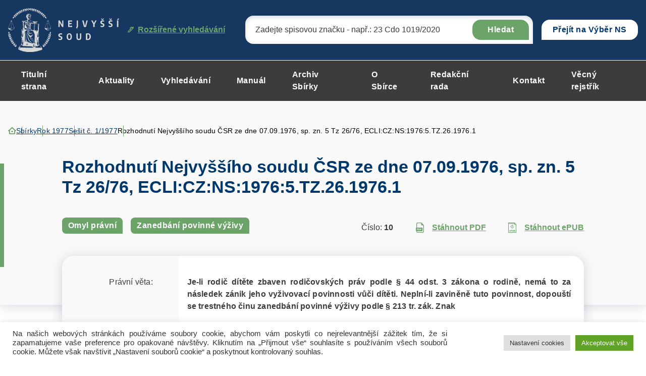

--- FILE ---
content_type: text/html; charset="UTF-8"
request_url: https://sbirka.nsoud.cz/sbirka/10464/
body_size: 81003
content:


<!DOCTYPE html>
<html lang="cs">


<head>
    <meta charset="utf-8" />
    <!--[if IE]><meta http-equiv="X-UA-Compatible" content="IE=edge,chrome=1" /><![endif]-->
    <meta name="author" content="Brilo - https://www.brilo.cz" />
    <meta name="viewport" content="width=device-width, initial-scale=1, shrink-to-fit=no, viewport-fit=cover" />
    <meta name="format-detection" content="telephone=no" />

    <link rel="preconnect" href=" http://fonts.googleapis.com/" crossorigin="crossorigin">

    <title>Rozhodnutí Nejvyššího soudu ČSR ze dne 07.09.1976, sp. zn. 5 Tz 26/76, ECLI:CZ:NS:1976:5.TZ.26.1976.1 - Nejvyšší soud</title>

    <link href="https://sbirka.nsoud.cz/wp-content/themes/sbirkynsoud/images/favicon/apple-touch-icon.png" rel="apple-touch-icon" sizes="180x180">
    <link type="image/png" href="https://sbirka.nsoud.cz/wp-content/themes/sbirkynsoud/images/favicon/favicon-32x32.png" rel="icon" sizes="32x32">
    <link type="image/png" href="https://sbirka.nsoud.cz/wp-content/themes/sbirkynsoud/images/favicon/favicon-16x16.png" rel="icon" sizes="16x16">
    <link rel="manifest" href="https://sbirka.nsoud.cz/wp-content/themes/sbirkynsoud/images/favicon/manifest.json" crossorigin="use-credentials">
    <link href="https://sbirka.nsoud.cz/wp-content/themes/sbirkynsoud/images/favicon/safari-pinned-tab.svg" rel="mask-icon" color="#ff4d4d">
    <meta name="msapplication-TileColor" content="#ff4d4d">
    <meta name="msapplication-config" content="https://sbirka.nsoud.cz/wp-content/themes/sbirkynsoud/images/favicon/browserconfig.xml">
    <meta name="theme-color" content="#ffffff">

    
    <meta name='robots' content='index, follow, max-image-preview:large, max-snippet:-1, max-video-preview:-1' />
	<style>img:is([sizes="auto" i], [sizes^="auto," i]) { contain-intrinsic-size: 3000px 1500px }</style>
	
	<!-- This site is optimized with the Yoast SEO plugin v26.7 - https://yoast.com/wordpress/plugins/seo/ -->
	<link rel="canonical" href="https://sbirka.nsoud.cz/sbirka/10464/" />
	<meta property="og:locale" content="cs_CZ" />
	<meta property="og:type" content="article" />
	<meta property="og:title" content="Rozhodnutí Nejvyššího soudu ČSR ze dne 07.09.1976, sp. zn. 5 Tz 26/76, ECLI:CZ:NS:1976:5.TZ.26.1976.1 - Nejvyšší soud" />
	<meta property="og:description" content="K stížnosti pro porušení zákona podané generálním prokurátorem ČSR zrušil Nejvyšší soud ČSR usnesení okresního prokurátora v Pardubicích ze dne 11. 2. 1976 sp. zn. Pv 1330/75 a okresnímu prokurátorovi přikázal, aby věc obviněné O. P. znovu projednal a rozhodl. Z odůvodnění: Usnesením vyšetřovatele SNB &#8211; oddělení vyšetřování v Pardubicích ze dne 27. 12. 1975..." />
	<meta property="og:url" content="https://sbirka.nsoud.cz/sbirka/10464/" />
	<meta property="og:site_name" content="Nejvyšší soud" />
	<meta property="article:modified_time" content="2022-03-02T11:32:30+00:00" />
	<meta name="twitter:card" content="summary_large_image" />
	<meta name="twitter:label1" content="Odhadovaná doba čtení" />
	<meta name="twitter:data1" content="7 minut" />
	<!-- / Yoast SEO plugin. -->


		<!-- This site uses the Google Analytics by MonsterInsights plugin v9.5.2 - Using Analytics tracking - https://www.monsterinsights.com/ -->
							<script src="//www.googletagmanager.com/gtag/js?id=G-Q16BVG3SSW"  data-cfasync="false" data-wpfc-render="false" type="text/javascript" async></script>
			<script data-cfasync="false" data-wpfc-render="false" type="text/plain" data-cli-class="cli-blocker-script"  data-cli-script-type="analytics" data-cli-block="true"  data-cli-element-position="head">
				var mi_version = '9.5.2';
				var mi_track_user = true;
				var mi_no_track_reason = '';
								var MonsterInsightsDefaultLocations = {"page_location":"https:\/\/sbirka.nsoud.cz\/sbirka\/10464\/"};
				if ( typeof MonsterInsightsPrivacyGuardFilter === 'function' ) {
					var MonsterInsightsLocations = (typeof MonsterInsightsExcludeQuery === 'object') ? MonsterInsightsPrivacyGuardFilter( MonsterInsightsExcludeQuery ) : MonsterInsightsPrivacyGuardFilter( MonsterInsightsDefaultLocations );
				} else {
					var MonsterInsightsLocations = (typeof MonsterInsightsExcludeQuery === 'object') ? MonsterInsightsExcludeQuery : MonsterInsightsDefaultLocations;
				}

								var disableStrs = [
										'ga-disable-G-Q16BVG3SSW',
									];

				/* Function to detect opted out users */
				function __gtagTrackerIsOptedOut() {
					for (var index = 0; index < disableStrs.length; index++) {
						if (document.cookie.indexOf(disableStrs[index] + '=true') > -1) {
							return true;
						}
					}

					return false;
				}

				/* Disable tracking if the opt-out cookie exists. */
				if (__gtagTrackerIsOptedOut()) {
					for (var index = 0; index < disableStrs.length; index++) {
						window[disableStrs[index]] = true;
					}
				}

				/* Opt-out function */
				function __gtagTrackerOptout() {
					for (var index = 0; index < disableStrs.length; index++) {
						document.cookie = disableStrs[index] + '=true; expires=Thu, 31 Dec 2099 23:59:59 UTC; path=/';
						window[disableStrs[index]] = true;
					}
				}

				if ('undefined' === typeof gaOptout) {
					function gaOptout() {
						__gtagTrackerOptout();
					}
				}
								window.dataLayer = window.dataLayer || [];

				window.MonsterInsightsDualTracker = {
					helpers: {},
					trackers: {},
				};
				if (mi_track_user) {
					function __gtagDataLayer() {
						dataLayer.push(arguments);
					}

					function __gtagTracker(type, name, parameters) {
						if (!parameters) {
							parameters = {};
						}

						if (parameters.send_to) {
							__gtagDataLayer.apply(null, arguments);
							return;
						}

						if (type === 'event') {
														parameters.send_to = monsterinsights_frontend.v4_id;
							var hookName = name;
							if (typeof parameters['event_category'] !== 'undefined') {
								hookName = parameters['event_category'] + ':' + name;
							}

							if (typeof MonsterInsightsDualTracker.trackers[hookName] !== 'undefined') {
								MonsterInsightsDualTracker.trackers[hookName](parameters);
							} else {
								__gtagDataLayer('event', name, parameters);
							}
							
						} else {
							__gtagDataLayer.apply(null, arguments);
						}
					}

					__gtagTracker('js', new Date());
					__gtagTracker('set', {
						'developer_id.dZGIzZG': true,
											});
					if ( MonsterInsightsLocations.page_location ) {
						__gtagTracker('set', MonsterInsightsLocations);
					}
										__gtagTracker('config', 'G-Q16BVG3SSW', {"forceSSL":"true","link_attribution":"true"} );
															window.gtag = __gtagTracker;										(function () {
						/* https://developers.google.com/analytics/devguides/collection/analyticsjs/ */
						/* ga and __gaTracker compatibility shim. */
						var noopfn = function () {
							return null;
						};
						var newtracker = function () {
							return new Tracker();
						};
						var Tracker = function () {
							return null;
						};
						var p = Tracker.prototype;
						p.get = noopfn;
						p.set = noopfn;
						p.send = function () {
							var args = Array.prototype.slice.call(arguments);
							args.unshift('send');
							__gaTracker.apply(null, args);
						};
						var __gaTracker = function () {
							var len = arguments.length;
							if (len === 0) {
								return;
							}
							var f = arguments[len - 1];
							if (typeof f !== 'object' || f === null || typeof f.hitCallback !== 'function') {
								if ('send' === arguments[0]) {
									var hitConverted, hitObject = false, action;
									if ('event' === arguments[1]) {
										if ('undefined' !== typeof arguments[3]) {
											hitObject = {
												'eventAction': arguments[3],
												'eventCategory': arguments[2],
												'eventLabel': arguments[4],
												'value': arguments[5] ? arguments[5] : 1,
											}
										}
									}
									if ('pageview' === arguments[1]) {
										if ('undefined' !== typeof arguments[2]) {
											hitObject = {
												'eventAction': 'page_view',
												'page_path': arguments[2],
											}
										}
									}
									if (typeof arguments[2] === 'object') {
										hitObject = arguments[2];
									}
									if (typeof arguments[5] === 'object') {
										Object.assign(hitObject, arguments[5]);
									}
									if ('undefined' !== typeof arguments[1].hitType) {
										hitObject = arguments[1];
										if ('pageview' === hitObject.hitType) {
											hitObject.eventAction = 'page_view';
										}
									}
									if (hitObject) {
										action = 'timing' === arguments[1].hitType ? 'timing_complete' : hitObject.eventAction;
										hitConverted = mapArgs(hitObject);
										__gtagTracker('event', action, hitConverted);
									}
								}
								return;
							}

							function mapArgs(args) {
								var arg, hit = {};
								var gaMap = {
									'eventCategory': 'event_category',
									'eventAction': 'event_action',
									'eventLabel': 'event_label',
									'eventValue': 'event_value',
									'nonInteraction': 'non_interaction',
									'timingCategory': 'event_category',
									'timingVar': 'name',
									'timingValue': 'value',
									'timingLabel': 'event_label',
									'page': 'page_path',
									'location': 'page_location',
									'title': 'page_title',
									'referrer' : 'page_referrer',
								};
								for (arg in args) {
																		if (!(!args.hasOwnProperty(arg) || !gaMap.hasOwnProperty(arg))) {
										hit[gaMap[arg]] = args[arg];
									} else {
										hit[arg] = args[arg];
									}
								}
								return hit;
							}

							try {
								f.hitCallback();
							} catch (ex) {
							}
						};
						__gaTracker.create = newtracker;
						__gaTracker.getByName = newtracker;
						__gaTracker.getAll = function () {
							return [];
						};
						__gaTracker.remove = noopfn;
						__gaTracker.loaded = true;
						window['__gaTracker'] = __gaTracker;
					})();
									} else {
										console.log("");
					(function () {
						function __gtagTracker() {
							return null;
						}

						window['__gtagTracker'] = __gtagTracker;
						window['gtag'] = __gtagTracker;
					})();
									}
			</script>
				<!-- / Google Analytics by MonsterInsights -->
		<style id='safe-svg-svg-icon-style-inline-css' type='text/css'>
.safe-svg-cover{text-align:center}.safe-svg-cover .safe-svg-inside{display:inline-block;max-width:100%}.safe-svg-cover svg{height:100%;max-height:100%;max-width:100%;width:100%}

</style>
<style id='classic-theme-styles-inline-css' type='text/css'>
/*! This file is auto-generated */
.wp-block-button__link{color:#fff;background-color:#32373c;border-radius:9999px;box-shadow:none;text-decoration:none;padding:calc(.667em + 2px) calc(1.333em + 2px);font-size:1.125em}.wp-block-file__button{background:#32373c;color:#fff;text-decoration:none}
</style>
<style id='global-styles-inline-css' type='text/css'>
:root{--wp--preset--aspect-ratio--square: 1;--wp--preset--aspect-ratio--4-3: 4/3;--wp--preset--aspect-ratio--3-4: 3/4;--wp--preset--aspect-ratio--3-2: 3/2;--wp--preset--aspect-ratio--2-3: 2/3;--wp--preset--aspect-ratio--16-9: 16/9;--wp--preset--aspect-ratio--9-16: 9/16;--wp--preset--color--black: #000000;--wp--preset--color--cyan-bluish-gray: #abb8c3;--wp--preset--color--white: #ffffff;--wp--preset--color--pale-pink: #f78da7;--wp--preset--color--vivid-red: #cf2e2e;--wp--preset--color--luminous-vivid-orange: #ff6900;--wp--preset--color--luminous-vivid-amber: #fcb900;--wp--preset--color--light-green-cyan: #7bdcb5;--wp--preset--color--vivid-green-cyan: #00d084;--wp--preset--color--pale-cyan-blue: #8ed1fc;--wp--preset--color--vivid-cyan-blue: #0693e3;--wp--preset--color--vivid-purple: #9b51e0;--wp--preset--gradient--vivid-cyan-blue-to-vivid-purple: linear-gradient(135deg,rgba(6,147,227,1) 0%,rgb(155,81,224) 100%);--wp--preset--gradient--light-green-cyan-to-vivid-green-cyan: linear-gradient(135deg,rgb(122,220,180) 0%,rgb(0,208,130) 100%);--wp--preset--gradient--luminous-vivid-amber-to-luminous-vivid-orange: linear-gradient(135deg,rgba(252,185,0,1) 0%,rgba(255,105,0,1) 100%);--wp--preset--gradient--luminous-vivid-orange-to-vivid-red: linear-gradient(135deg,rgba(255,105,0,1) 0%,rgb(207,46,46) 100%);--wp--preset--gradient--very-light-gray-to-cyan-bluish-gray: linear-gradient(135deg,rgb(238,238,238) 0%,rgb(169,184,195) 100%);--wp--preset--gradient--cool-to-warm-spectrum: linear-gradient(135deg,rgb(74,234,220) 0%,rgb(151,120,209) 20%,rgb(207,42,186) 40%,rgb(238,44,130) 60%,rgb(251,105,98) 80%,rgb(254,248,76) 100%);--wp--preset--gradient--blush-light-purple: linear-gradient(135deg,rgb(255,206,236) 0%,rgb(152,150,240) 100%);--wp--preset--gradient--blush-bordeaux: linear-gradient(135deg,rgb(254,205,165) 0%,rgb(254,45,45) 50%,rgb(107,0,62) 100%);--wp--preset--gradient--luminous-dusk: linear-gradient(135deg,rgb(255,203,112) 0%,rgb(199,81,192) 50%,rgb(65,88,208) 100%);--wp--preset--gradient--pale-ocean: linear-gradient(135deg,rgb(255,245,203) 0%,rgb(182,227,212) 50%,rgb(51,167,181) 100%);--wp--preset--gradient--electric-grass: linear-gradient(135deg,rgb(202,248,128) 0%,rgb(113,206,126) 100%);--wp--preset--gradient--midnight: linear-gradient(135deg,rgb(2,3,129) 0%,rgb(40,116,252) 100%);--wp--preset--font-size--small: 13px;--wp--preset--font-size--medium: 20px;--wp--preset--font-size--large: 36px;--wp--preset--font-size--x-large: 42px;--wp--preset--spacing--20: 0.44rem;--wp--preset--spacing--30: 0.67rem;--wp--preset--spacing--40: 1rem;--wp--preset--spacing--50: 1.5rem;--wp--preset--spacing--60: 2.25rem;--wp--preset--spacing--70: 3.38rem;--wp--preset--spacing--80: 5.06rem;--wp--preset--shadow--natural: 6px 6px 9px rgba(0, 0, 0, 0.2);--wp--preset--shadow--deep: 12px 12px 50px rgba(0, 0, 0, 0.4);--wp--preset--shadow--sharp: 6px 6px 0px rgba(0, 0, 0, 0.2);--wp--preset--shadow--outlined: 6px 6px 0px -3px rgba(255, 255, 255, 1), 6px 6px rgba(0, 0, 0, 1);--wp--preset--shadow--crisp: 6px 6px 0px rgba(0, 0, 0, 1);}:where(.is-layout-flex){gap: 0.5em;}:where(.is-layout-grid){gap: 0.5em;}body .is-layout-flex{display: flex;}.is-layout-flex{flex-wrap: wrap;align-items: center;}.is-layout-flex > :is(*, div){margin: 0;}body .is-layout-grid{display: grid;}.is-layout-grid > :is(*, div){margin: 0;}:where(.wp-block-columns.is-layout-flex){gap: 2em;}:where(.wp-block-columns.is-layout-grid){gap: 2em;}:where(.wp-block-post-template.is-layout-flex){gap: 1.25em;}:where(.wp-block-post-template.is-layout-grid){gap: 1.25em;}.has-black-color{color: var(--wp--preset--color--black) !important;}.has-cyan-bluish-gray-color{color: var(--wp--preset--color--cyan-bluish-gray) !important;}.has-white-color{color: var(--wp--preset--color--white) !important;}.has-pale-pink-color{color: var(--wp--preset--color--pale-pink) !important;}.has-vivid-red-color{color: var(--wp--preset--color--vivid-red) !important;}.has-luminous-vivid-orange-color{color: var(--wp--preset--color--luminous-vivid-orange) !important;}.has-luminous-vivid-amber-color{color: var(--wp--preset--color--luminous-vivid-amber) !important;}.has-light-green-cyan-color{color: var(--wp--preset--color--light-green-cyan) !important;}.has-vivid-green-cyan-color{color: var(--wp--preset--color--vivid-green-cyan) !important;}.has-pale-cyan-blue-color{color: var(--wp--preset--color--pale-cyan-blue) !important;}.has-vivid-cyan-blue-color{color: var(--wp--preset--color--vivid-cyan-blue) !important;}.has-vivid-purple-color{color: var(--wp--preset--color--vivid-purple) !important;}.has-black-background-color{background-color: var(--wp--preset--color--black) !important;}.has-cyan-bluish-gray-background-color{background-color: var(--wp--preset--color--cyan-bluish-gray) !important;}.has-white-background-color{background-color: var(--wp--preset--color--white) !important;}.has-pale-pink-background-color{background-color: var(--wp--preset--color--pale-pink) !important;}.has-vivid-red-background-color{background-color: var(--wp--preset--color--vivid-red) !important;}.has-luminous-vivid-orange-background-color{background-color: var(--wp--preset--color--luminous-vivid-orange) !important;}.has-luminous-vivid-amber-background-color{background-color: var(--wp--preset--color--luminous-vivid-amber) !important;}.has-light-green-cyan-background-color{background-color: var(--wp--preset--color--light-green-cyan) !important;}.has-vivid-green-cyan-background-color{background-color: var(--wp--preset--color--vivid-green-cyan) !important;}.has-pale-cyan-blue-background-color{background-color: var(--wp--preset--color--pale-cyan-blue) !important;}.has-vivid-cyan-blue-background-color{background-color: var(--wp--preset--color--vivid-cyan-blue) !important;}.has-vivid-purple-background-color{background-color: var(--wp--preset--color--vivid-purple) !important;}.has-black-border-color{border-color: var(--wp--preset--color--black) !important;}.has-cyan-bluish-gray-border-color{border-color: var(--wp--preset--color--cyan-bluish-gray) !important;}.has-white-border-color{border-color: var(--wp--preset--color--white) !important;}.has-pale-pink-border-color{border-color: var(--wp--preset--color--pale-pink) !important;}.has-vivid-red-border-color{border-color: var(--wp--preset--color--vivid-red) !important;}.has-luminous-vivid-orange-border-color{border-color: var(--wp--preset--color--luminous-vivid-orange) !important;}.has-luminous-vivid-amber-border-color{border-color: var(--wp--preset--color--luminous-vivid-amber) !important;}.has-light-green-cyan-border-color{border-color: var(--wp--preset--color--light-green-cyan) !important;}.has-vivid-green-cyan-border-color{border-color: var(--wp--preset--color--vivid-green-cyan) !important;}.has-pale-cyan-blue-border-color{border-color: var(--wp--preset--color--pale-cyan-blue) !important;}.has-vivid-cyan-blue-border-color{border-color: var(--wp--preset--color--vivid-cyan-blue) !important;}.has-vivid-purple-border-color{border-color: var(--wp--preset--color--vivid-purple) !important;}.has-vivid-cyan-blue-to-vivid-purple-gradient-background{background: var(--wp--preset--gradient--vivid-cyan-blue-to-vivid-purple) !important;}.has-light-green-cyan-to-vivid-green-cyan-gradient-background{background: var(--wp--preset--gradient--light-green-cyan-to-vivid-green-cyan) !important;}.has-luminous-vivid-amber-to-luminous-vivid-orange-gradient-background{background: var(--wp--preset--gradient--luminous-vivid-amber-to-luminous-vivid-orange) !important;}.has-luminous-vivid-orange-to-vivid-red-gradient-background{background: var(--wp--preset--gradient--luminous-vivid-orange-to-vivid-red) !important;}.has-very-light-gray-to-cyan-bluish-gray-gradient-background{background: var(--wp--preset--gradient--very-light-gray-to-cyan-bluish-gray) !important;}.has-cool-to-warm-spectrum-gradient-background{background: var(--wp--preset--gradient--cool-to-warm-spectrum) !important;}.has-blush-light-purple-gradient-background{background: var(--wp--preset--gradient--blush-light-purple) !important;}.has-blush-bordeaux-gradient-background{background: var(--wp--preset--gradient--blush-bordeaux) !important;}.has-luminous-dusk-gradient-background{background: var(--wp--preset--gradient--luminous-dusk) !important;}.has-pale-ocean-gradient-background{background: var(--wp--preset--gradient--pale-ocean) !important;}.has-electric-grass-gradient-background{background: var(--wp--preset--gradient--electric-grass) !important;}.has-midnight-gradient-background{background: var(--wp--preset--gradient--midnight) !important;}.has-small-font-size{font-size: var(--wp--preset--font-size--small) !important;}.has-medium-font-size{font-size: var(--wp--preset--font-size--medium) !important;}.has-large-font-size{font-size: var(--wp--preset--font-size--large) !important;}.has-x-large-font-size{font-size: var(--wp--preset--font-size--x-large) !important;}
:where(.wp-block-post-template.is-layout-flex){gap: 1.25em;}:where(.wp-block-post-template.is-layout-grid){gap: 1.25em;}
:where(.wp-block-columns.is-layout-flex){gap: 2em;}:where(.wp-block-columns.is-layout-grid){gap: 2em;}
:root :where(.wp-block-pullquote){font-size: 1.5em;line-height: 1.6;}
</style>
<link rel='stylesheet' id='cookie-law-info-css' href='https://sbirka.nsoud.cz/wp-content/plugins/cookie-law-info/legacy/public/css/cookie-law-info-public.css?ver=3.3.9.1' type='text/css' media='all' />
<link rel='stylesheet' id='cookie-law-info-gdpr-css' href='https://sbirka.nsoud.cz/wp-content/plugins/cookie-law-info/legacy/public/css/cookie-law-info-gdpr.css?ver=3.3.9.1' type='text/css' media='all' />
<link rel='stylesheet' id='wpa-css-css' href='https://sbirka.nsoud.cz/wp-content/plugins/honeypot/includes/css/wpa.css?ver=2.3.04' type='text/css' media='all' />
<link rel='stylesheet' id='newsletters-bootstrap-css' href='https://sbirka.nsoud.cz/wp-content/plugins/newsletters-lite/views/assets/bootstrap-5.1.3-dist/css/bootstrap.min.css?ver=5.1.3' type='text/css' media='all' />
<link rel='stylesheet' id='fontawesome-css' href='https://sbirka.nsoud.cz/wp-content/plugins/newsletters-lite/views/default2/css/fontawesome.css?ver=4.7.0' type='text/css' media='all' />
<link rel='stylesheet' id='select2-css' href='https://sbirka.nsoud.cz/wp-content/plugins/newsletters-lite/views/default2/css/select2.css?ver=4.0.0' type='text/css' media='all' />
<link rel='stylesheet' id='newsletters-css' href='https://sbirka.nsoud.cz/wp-content/plugins/newsletters-lite/views/default2/css/style.css?ver=6.7.1' type='text/css' media='all' />
<link rel='stylesheet' id='local-fancybox-css-css' href='https://sbirka.nsoud.cz/wp-content/themes/sbirkynsoud/fancybox.css' type='text/css' media='all' />
<link rel='stylesheet' id='theme-style-css' href='https://sbirka.nsoud.cz/wp-content/themes/sbirkynsoud/style.css?ver=2023-04-05' type='text/css' media='all' />
<script type="text/plain" data-cli-class="cli-blocker-script"  data-cli-script-type="analytics" data-cli-block="true"  data-cli-element-position="head" src="https://sbirka.nsoud.cz/wp-content/plugins/google-analytics-for-wordpress/assets/js/frontend-gtag.js?ver=9.5.2" id="monsterinsights-frontend-script-js" async="async" data-wp-strategy="async"></script>
<script data-cfasync="false" data-wpfc-render="false" type="text/javascript" id='monsterinsights-frontend-script-js-extra'>/* <![CDATA[ */
var monsterinsights_frontend = {"js_events_tracking":"true","download_extensions":"doc,pdf,ppt,zip,xls,docx,pptx,xlsx","inbound_paths":"[{\"path\":\"\\\/go\\\/\",\"label\":\"affiliate\"},{\"path\":\"\\\/recommend\\\/\",\"label\":\"affiliate\"}]","home_url":"https:\/\/sbirka.nsoud.cz","hash_tracking":"false","v4_id":"G-Q16BVG3SSW"};/* ]]> */
</script>
<script type="text/javascript" src="https://sbirka.nsoud.cz/wp-includes/js/jquery/jquery.min.js?ver=3.7.1" id="jquery-core-js"></script>
<script type="text/javascript" src="https://sbirka.nsoud.cz/wp-includes/js/jquery/jquery-migrate.min.js?ver=3.4.1" id="jquery-migrate-js"></script>
<script type="text/javascript" id="cookie-law-info-js-extra">
/* <![CDATA[ */
var Cli_Data = {"nn_cookie_ids":[],"cookielist":[],"non_necessary_cookies":[],"ccpaEnabled":"","ccpaRegionBased":"","ccpaBarEnabled":"","strictlyEnabled":["necessary","obligatoire"],"ccpaType":"gdpr","js_blocking":"1","custom_integration":"","triggerDomRefresh":"","secure_cookies":""};
var cli_cookiebar_settings = {"animate_speed_hide":"500","animate_speed_show":"500","background":"#FFF","border":"#b1a6a6c2","border_on":"","button_1_button_colour":"#61a229","button_1_button_hover":"#4e8221","button_1_link_colour":"#fff","button_1_as_button":"1","button_1_new_win":"","button_2_button_colour":"#333","button_2_button_hover":"#292929","button_2_link_colour":"#444","button_2_as_button":"","button_2_hidebar":"","button_3_button_colour":"#dedfe0","button_3_button_hover":"#b2b2b3","button_3_link_colour":"#333333","button_3_as_button":"1","button_3_new_win":"","button_4_button_colour":"#dedfe0","button_4_button_hover":"#b2b2b3","button_4_link_colour":"#333333","button_4_as_button":"1","button_7_button_colour":"#61a229","button_7_button_hover":"#4e8221","button_7_link_colour":"#fff","button_7_as_button":"1","button_7_new_win":"","font_family":"inherit","header_fix":"","notify_animate_hide":"1","notify_animate_show":"","notify_div_id":"#cookie-law-info-bar","notify_position_horizontal":"right","notify_position_vertical":"bottom","scroll_close":"","scroll_close_reload":"","accept_close_reload":"","reject_close_reload":"","showagain_tab":"","showagain_background":"#fff","showagain_border":"#000","showagain_div_id":"#cookie-law-info-again","showagain_x_position":"100px","text":"#333333","show_once_yn":"","show_once":"10000","logging_on":"","as_popup":"","popup_overlay":"1","bar_heading_text":"","cookie_bar_as":"banner","popup_showagain_position":"bottom-right","widget_position":"left"};
var log_object = {"ajax_url":"https:\/\/sbirka.nsoud.cz\/wp-admin\/admin-ajax.php"};
/* ]]> */
</script>
<script type="text/javascript" src="https://sbirka.nsoud.cz/wp-content/plugins/cookie-law-info/legacy/public/js/cookie-law-info-public.js?ver=3.3.9.1" id="cookie-law-info-js"></script>
<script type="text/javascript" src="https://sbirka.nsoud.cz/wp-content/plugins/newsletters-lite/views/assets/bootstrap-5.1.3-dist/js/bootstrap.min.js?ver=5.1.3" id="bootstrap-js"></script>
<script type="text/javascript" src="https://sbirka.nsoud.cz/wp-content/plugins/newsletters-lite/views/default2/js/bootstrap-datepicker.min.js?ver=1.9.0" id="bootstrap-datepicker-js"></script>
<script type="text/javascript" id="bootstrap-datepicker-i18n-js-extra">
/* <![CDATA[ */
var bootstrap_datepicker_dates = {"days":["Ned\u011ble","Pond\u011bl\u00ed","\u00dater\u00fd","St\u0159eda","\u010ctvrtek","P\u00e1tek","Sobota"],"daysShort":["Ne","Po","\u00dat","St","\u010ct","P\u00e1","So"],"daysMin":["Ne","Po","\u00dat","St","\u010ct","P\u00e1","So"],"months":["Leden","\u00danor","B\u0159ezen","Duben","Kv\u011bten","\u010cerven","\u010cervenec","Srpen","Z\u00e1\u0159\u00ed","\u0158\u00edjen","Listopad","Prosinec"],"monthsShort":["Led","\u00dano","B\u0159e","Dub","Kv\u011b","\u010cvn","\u010cvc","Srp","Z\u00e1\u0159","\u0158\u00edj","Lis","Pro"],"today":"Today","clear":"Clear","rtl":""};
/* ]]> */
</script>
<script type="text/javascript" src="https://sbirka.nsoud.cz/wp-content/plugins/newsletters-lite/views/default2/js/datepicker-i18n.js?ver=6.7.1" id="bootstrap-datepicker-i18n-js"></script>
<script type="text/javascript" src="https://sbirka.nsoud.cz/wp-content/plugins/newsletters-lite/js/select2.js?ver=4.0.0" id="select2-js"></script>
<link rel="https://api.w.org/" href="https://sbirka.nsoud.cz/wp-json/" /><link rel="alternate" title="oEmbed (JSON)" type="application/json+oembed" href="https://sbirka.nsoud.cz/wp-json/oembed/1.0/embed?url=https%3A%2F%2Fsbirka.nsoud.cz%2Fsbirka%2F10464%2F" />
<link rel="alternate" title="oEmbed (XML)" type="text/xml+oembed" href="https://sbirka.nsoud.cz/wp-json/oembed/1.0/embed?url=https%3A%2F%2Fsbirka.nsoud.cz%2Fsbirka%2F10464%2F&#038;format=xml" />

<script type="text/javascript">
var wpmlAjax = 'https://sbirka.nsoud.cz/wp-content/plugins/newsletters-lite/newsletters-lite-ajax.php';
var wpmlUrl = 'https://sbirka.nsoud.cz/wp-content/plugins/newsletters-lite';
var wpmlScroll = "Y";
var newsletters_locale = "cs";

	var newsletters_ajaxurl = 'https://sbirka.nsoud.cz/wp-admin/admin-ajax.php?';

$ = jQuery.noConflict();

jQuery(document).ready(function() {
	if (jQuery.isFunction(jQuery.fn.select2)) {
		jQuery('.newsletters select').select2();
	}
	
	if (jQuery.isFunction(jQuery.fn.tooltip)) {
		jQuery('[data-toggle="tooltip"]').tooltip();
	}
});
</script>


</head>

<body class="collection-template-default single single-collection postid-10464 page-primary-symbol">

    
    <header class="header-main -with-search js-header-main">
    
    <div class="header-main__top">
        <div class="container">
            <a class="header-main__logo" href="https://sbirka.nsoud.cz/">
                <img src="https://sbirka.nsoud.cz/wp-content/themes/sbirkynsoud/images/theme/logo.svg" alt="Nejvyšší soud" draggable="false" loading="lazy">
            </a>

            

<div id="search" class="header-main__search">
    <form role="search" method="get" action="https://sbirka.nsoud.cz/rozsirene-vyhledavani-ve-sbirce/#itemsList">
        <input type="search" name="search" id="s" value="" placeholder="Zadejte spisovou značku - např.: 23 Cdo 1019/2020">
        <button>Hledat</button>

        <div class="search-whisperer">

    <p>Neměli jste na mysli sbírkové číslo nebo dotčený přepis?</p>

    <footer>

        <span class="btn btn-primary -medium" data-radio-target="number">Sbírkové číslo</span>

        <span class="btn btn-primary -medium" data-radio-target="regulationConcerned">Dotčený předpis</span>

    </footer>

    <input type="radio" value="number" name="variant" id="SearchVariantNumber">
    <input type="radio" value="regulationConcerned" name="variant" id="SearchVariantRegulationConcerned">

</div>

<div class="search-whisperer__info">
    <span>hledáte podle:</span>
    <strong></strong>
    <button class="search-whisperer__button-reset btn btn-bordered -small">Zrušit</button>
</div>

    </form>
    <a href="https://sbirka.nsoud.cz/rozsirene-vyhledavani-ve-sbirce/"><svg data-name="Vrstva 1" xmlns="http://www.w3.org/2000/svg" viewBox="0 0 12.59 12.6"><path d="M12.126.486A1.622 1.622 0 0010.976 0 1.547 1.547 0 009.82.475l-.557.561L8.71.483A1.636 1.636 0 007.546.001h-.009a1.661 1.661 0 00-1.169.485L3.784 3.07l1.015 1.016L7.385 1.5a.217.217 0 01.154-.064h.002a.216.216 0 01.152.064l.183.182L.894 8.705v2l-.894.88 1.01 1.019.921-.903h1.97l7.995-8.023-.341-.34.56-.565a1.63 1.63 0 00.011-2.287zm-1.847 1.568l.56-.564a.181.181 0 01.129-.053.183.183 0 01.13.055.186.186 0 01-.001.261l-.557.561zM9.866 3.68l-2.885 2.89-.972-.97 2.883-2.894zM5.968 7.586l-2.663 2.672h-.974v-.961l2.667-2.681z" fill="#6ba368"/></svg> Rozšířené vyhledávání</a>
</div>

            <div class="header-main__choice">
                <div class="dropdown">
                <!--<button class="dropdown-toggle" style="cursor:pointer;" type="button" title="Přejít na Sbírku Nejvyššího soudu" choice" data-bs-toggle="dropdown" aria-expanded="false" onclick="location.href='https://sbirka.nsoud.cz'">Sbírka</button>  -->
                <a class="dropdown-toggle-a" title="Přejít na Výběr Nejvyššího soudu" href="https://eslp.nsoud.cz">Přejít na Výběr NS</a>
                </div>
            </div>

            <div class="header-main__search-opener js-header-main__search-opener">
                <svg data-name="Vrstva 1" xmlns="http://www.w3.org/2000/svg" viewBox="0 0 20 19.99"><path d="M14.528 13.094a8.117 8.117 0 10-1.436 1.437l5.472 5.463L20 18.557zm-6.29.991a6.09 6.09 0 116.09-6.09 6.09 6.09 0 01-6.09 6.09z" fill-rule="evenodd"/></svg>            </div>
            <div class="header-main__opener js-header-main__opener">
                <span>Menu</span>
                <div></div>
                <div></div>
                <div></div>
            </div>
        </div>
    </div>

    <div class="header-main__bottom">
        <div class="container">
            <nav class="header-main__nav">
                <ul>
                    <li id="menu-item-5589" class="menu-item menu-item-type-post_type menu-item-object-page menu-item-home menu-item-5589"><a href="https://sbirka.nsoud.cz/">Titulní strana</a></li>
<li id="menu-item-4360" class="menu-item menu-item-type-post_type menu-item-object-page current_page_parent menu-item-4360"><a href="https://sbirka.nsoud.cz/aktuality/">Aktuality</a></li>
<li id="menu-item-4361" class="menu-item menu-item-type-post_type menu-item-object-page menu-item-4361"><a href="https://sbirka.nsoud.cz/rozsirene-vyhledavani-ve-sbirce/">Vyhledávání</a></li>
<li id="menu-item-23498" class="menu-item menu-item-type-post_type menu-item-object-page menu-item-23498"><a href="https://sbirka.nsoud.cz/manual/">Manuál</a></li>
<li id="menu-item-14957" class="menu-item menu-item-type-post_type menu-item-object-page menu-item-14957"><a href="https://sbirka.nsoud.cz/nove-vydana-rozhodnuti-ve-sbirce/">Archiv Sbírky</a></li>
<li id="menu-item-4359" class="menu-item menu-item-type-post_type menu-item-object-page menu-item-4359"><a href="https://sbirka.nsoud.cz/o-sbirce/">O Sbírce</a></li>
<li id="menu-item-15027" class="menu-item menu-item-type-post_type menu-item-object-page menu-item-15027"><a href="https://sbirka.nsoud.cz/redakcni-rada-sbirky-soudnich-rozhodnuti-a-stanovisek/">Redakční rada</a></li>
<li id="menu-item-14958" class="menu-item menu-item-type-post_type menu-item-object-page menu-item-14958"><a href="https://sbirka.nsoud.cz/kontakt/">Kontakt</a></li>
<li id="menu-item-24918" class="menu-item menu-item-type-post_type menu-item-object-page menu-item-24918"><a href="https://sbirka.nsoud.cz/vecny-rejstrik/">Věcný rejstřík</a></li>
                </ul>
            </nav>
        </div>
    </div>
</header>

    <main>
        
        <div class="symbol-svg">
            <svg id="a2534542-51ed-4310-9eae-a59d6910fce7" data-name="Layer 1" xmlns="http://www.w3.org/2000/svg" viewBox="0 0 288 209.12"><defs><style>.a7b16849-2f5a-4ada-ae29-12acd426cb47{fill:#00386c}</style></defs><path id="a5d271aa-c257-46d5-85c8-39da189ee7c3" data-name="Path 11020" class="a7b16849-2f5a-4ada-ae29-12acd426cb47" d="M279.356 155.45A28.284 28.284 0 00256 167.794a28.286 28.286 0 00-23.357-12.344H193.1v9.872h39.542a18.442 18.442 0 0118.42 18.389v148.586a18.441 18.441 0 01-18.42 18.389h-110.77V165.322h6.013v-9.872H112v205.111h120.643A28.285 28.285 0 00256 348.218a28.284 28.284 0 0023.356 12.344H400v-205.11zm110.771 195.238h-110.77a18.442 18.442 0 01-18.421-18.39V183.711a18.442 18.442 0 0118.42-18.39h110.771z" transform="translate(-112 -151.438)"/><path id="aa850c04-7372-43cd-a2fc-eb9e9da89ffe" data-name="Path 11021" class="a7b16849-2f5a-4ada-ae29-12acd426cb47" d="M233.7 196.787a5.039 5.039 0 00-3.561-8.61H193.1v10.092h37.042a5.028 5.028 0 003.558-1.482z" transform="translate(-112 -151.438)"/><path id="b49e8507-8f3b-4c09-bb28-ea13370ac4a9" data-name="Path 11022" class="a7b16849-2f5a-4ada-ae29-12acd426cb47" d="M233.7 222.519a5.037 5.037 0 00-3.561-8.607H193.1V224h37.042a5.028 5.028 0 003.558-1.482z" transform="translate(-112 -151.438)"/><path id="a79b54e8-6d2e-46ff-9aff-39f9b84c4d2b" data-name="Path 11023" class="a7b16849-2f5a-4ada-ae29-12acd426cb47" d="M141.217 249.734h88.926a5.045 5.045 0 000-10.09h-88.926a5.045 5.045 0 000 10.09z" transform="translate(-112 -151.438)"/><path id="a02e60b2-57c7-4555-97b6-a22eb16ce4ee" data-name="Path 11024" class="a7b16849-2f5a-4ada-ae29-12acd426cb47" d="M141.217 275.465h88.926a5.045 5.045 0 000-10.09h-88.926a5.045 5.045 0 000 10.09z" transform="translate(-112 -151.438)"/><path id="e2a14165-58da-4f83-82d5-3d3a2dbd7aa3" data-name="Path 11025" class="a7b16849-2f5a-4ada-ae29-12acd426cb47" d="M141.217 301.197h88.926a5.046 5.046 0 000-10.09h-88.926a5.046 5.046 0 100 10.09z" transform="translate(-112 -151.438)"/><rect id="bae42a99-053a-48e7-beae-d9dd9400531c" data-name="Rectangle 518" class="a7b16849-2f5a-4ada-ae29-12acd426cb47" x="24.17" y="165.4" width="99.02" height="10.09" rx="5.04"/><path id="ae02f45c-551f-4b0e-8c36-523fa3673b23" data-name="Path 11026" class="a7b16849-2f5a-4ada-ae29-12acd426cb47" d="M275.814 193.225a5.06 5.06 0 005.045 5.045h88.924a5.045 5.045 0 000-10.09H280.86a5.06 5.06 0 00-5.046 5.045z" transform="translate(-112 -151.438)"/><path id="a5645219-02d8-47a7-a284-8e4612fdaa82" data-name="Path 11027" class="a7b16849-2f5a-4ada-ae29-12acd426cb47" d="M369.784 213.911H280.86a5.045 5.045 0 000 10.09h88.924a5.045 5.045 0 000-10.09z" transform="translate(-112 -151.438)"/><path id="e0713c38-7097-4a12-9154-76fadee7955f" data-name="Path 11028" class="a7b16849-2f5a-4ada-ae29-12acd426cb47" d="M369.784 239.643H280.86a5.045 5.045 0 000 10.09h88.924a5.045 5.045 0 000-10.09z" transform="translate(-112 -151.438)"/><path id="fc50cb4e-6c90-4f5c-ba27-75f19f5bbc66" data-name="Path 11029" class="a7b16849-2f5a-4ada-ae29-12acd426cb47" d="M369.784 265.374H280.86a5.045 5.045 0 000 10.09h88.924a5.045 5.045 0 000-10.09z" transform="translate(-112 -151.438)"/><path id="f748b0f0-b0a7-4f8f-b50f-4e2cbcc27b3f" data-name="Path 11030" class="a7b16849-2f5a-4ada-ae29-12acd426cb47" d="M369.784 291.106H280.86a5.046 5.046 0 000 10.091h88.924a5.046 5.046 0 000-10.09z" transform="translate(-112 -151.438)"/><rect id="f793b9e3-f4b5-4259-85b7-638e63fcfe2c" data-name="Rectangle 519" class="a7b16849-2f5a-4ada-ae29-12acd426cb47" x="163.81" y="165.4" width="99.02" height="10.09" rx="5.04"/><path class="a7b16849-2f5a-4ada-ae29-12acd426cb47" d="M71.23 0v72.97l-.98-.42-20.88-8.82-21.61 8.61-2 .8V0h45.47z"/></svg>        </div>
            <div class="breadcrumb">
        <div class="breadcrumbs-container container container-narrow">
            <div class="breadcrumbs">
                <span><span><a href="https://sbirka.nsoud.cz/">Home</a></span>  <span><a href="https://sbirka.nsoud.cz/nove-vydana-rozhodnuti-ve-sbirce/">Sbírky</a></span>  <span><a href="https://sbirka.nsoud.cz/year-collection/rok-1977/">Rok 1977</a></span>  <span><a href="https://sbirka.nsoud.cz/year-collection/sbirka-c-1-1977/">Sešit č. 1/1977</a></span>  <span class="breadcrumb_last" aria-current="page">Rozhodnutí Nejvyššího soudu ČSR ze dne 07.09.1976, sp. zn. 5 Tz 26/76, ECLI:CZ:NS:1976:5.TZ.26.1976.1</span></span>            </div>
        </div>
    </div>

        <div id="projectNotices" class="container">
	</div>
    <section class="detail-section base-section mt-0">
        
<header class="detail-section__header">
    <div class="container">
        <div class="row">
            <div class="col-xl-10 mx-auto">
                <h1 class="h1">Rozhodnutí Nejvyššího soudu ČSR ze dne 07.09.1976, sp. zn. 5 Tz 26/76, ECLI:CZ:NS:1976:5.TZ.26.1976.1</h1>
                <div class="detail-section__top">
                                            <ul class="detail-section__tags">
                                                            <li>
                                    <span class="btn btn-primary -medium">
                                        Omyl právní                                    </span>
                                </li>
                                                            <li>
                                    <span class="btn btn-primary -medium">
                                        Zanedbání povinné výživy                                    </span>
                                </li>
                                                    </ul>
                                        <div class="detail-section__info">
                        <span>Číslo: <b>10</b></span>
                        <a href="https://sbirka.nsoud.cz/export/sbirky?collectionIds=10464" target="_blank"><svg id="a9b22554-0e8d-49fe-b537-85fd3f8501b1" data-name="Vrstva 1" xmlns="http://www.w3.org/2000/svg" viewBox="0 0 15.87 19.5"><defs><style>.aa92fd6d-6596-4e74-8b90-677bac4a3eb7{fill:#6ba368}</style></defs><g id="f71849b0-3740-438c-96b5-bdeef0204b04" data-name="Group 462"><path id="a444e1cc-d4d9-488b-b7f9-4a565445b539" data-name="Path 9559" class="aa92fd6d-6596-4e74-8b90-677bac4a3eb7" d="M5.966 12.687c0-.324-.225-.517-.621-.517a1.375 1.375 0 00-.33.03v1.04a1.245 1.245 0 00.267.02c.423 0 .684-.213.684-.573z" transform="translate(-2.038 -.14)"/><path id="a68f483f-bedf-49ef-a50b-8e84094e3fcd" data-name="Path 9560" class="aa92fd6d-6596-4e74-8b90-677bac4a3eb7" d="M8.42 12.18a1.64 1.64 0 00-.36.032v2.3a1.44 1.44 0 00.277.016 1.091 1.091 0 001.19-1.232A1.009 1.009 0 008.42 12.18z" transform="translate(-2.038 -.14)"/><path id="a74dd17f-4178-4443-a60a-30aeea2d41f1" data-name="Path 9561" class="aa92fd6d-6596-4e74-8b90-677bac4a3eb7" d="M12.98.14H5.15a2.079 2.079 0 00-2.075 2.077v7.675h-.2a.836.836 0 00-.836.836V15.8a.836.836 0 00.836.836h.2v.93a2.078 2.078 0 002.075 2.076h10.685a2.078 2.078 0 002.075-2.076V5.052zm-8.752 11.5a6.553 6.553 0 011.075-.073 1.686 1.686 0 011.075.282 1.028 1.028 0 01.376.814 1.124 1.124 0 01-.324.835 1.632 1.632 0 01-1.143.37 2.052 2.052 0 01-.272-.015v1.258h-.787zm11.606 6.73H5.149a.805.805 0 01-.8-.8v-.93h9.962a.836.836 0 00.836-.837v-5.072a.836.836 0 00-.836-.836H4.345V2.22a.8.8 0 01.8-.8l7.357-.008v2.72A1.44 1.44 0 0013.94 5.57l2.664-.008.03 12.01a.8.8 0 01-.801.797zM7.26 15.095v-3.455a7.154 7.154 0 011.073-.072 2.265 2.265 0 011.44.375 1.557 1.557 0 01.596 1.326 1.783 1.783 0 01-.585 1.426 2.525 2.525 0 01-1.623.454 6.882 6.882 0 01-.9-.052zm5.7-2.046v.647h-1.266v1.415h-.8v-3.518h2.15v.653h-1.35v.8z" transform="translate(-2.038 -.14)"/></g></svg> Stáhnout PDF</a>
                        <a href="https://sbirka.nsoud.cz/export/epub-sbirky?epubCollectionIds=10464" target="_blank"><svg id="e267d2d5-f48e-423e-9109-cc99f59f567f" data-name="Vrstva 1" xmlns="http://www.w3.org/2000/svg" viewBox="0 0 15.47 19.5"><defs><style>.a8d7d3b2-53e2-4379-a3bf-db65e69bb3c5{fill:#6ba368}</style></defs><g id="fc1c3203-cf38-4e3b-bc7b-e879854dcb32" data-name="Group 484"><path id="f0f98311-e31f-4f61-ad18-e557f21b89ae" data-name="Path 9584" class="a8d7d3b2-53e2-4379-a3bf-db65e69bb3c5" d="M5.704 15.07a1.09 1.09 0 00-.833.309 1.241 1.241 0 00-.292.886 1.14 1.14 0 00.315.862 1.223 1.223 0 00.884.3 2.645 2.645 0 00.47-.036 1.387 1.387 0 00.383-.131v-.565a1.89 1.89 0 01-.377.134 1.732 1.732 0 01-.381.039.548.548 0 01-.36-.11.39.39 0 01-.14-.3H6.78v-.35a1.02 1.02 0 00-.281-.772 1.1 1.1 0 00-.795-.266zm-.314.9a.411.411 0 01.11-.275.327.327 0 01.232-.088.309.309 0 01.24.1.392.392 0 01.094.263z" transform="translate(-2.236 -.14)"/><path id="b77df3ba-ddce-4476-960b-35741f1495e0" data-name="Path 9585" class="a8d7d3b2-53e2-4379-a3bf-db65e69bb3c5" d="M14.737 15.845v-.02a.565.565 0 00.334-.225.7.7 0 00.127-.422.6.6 0 00-.291-.554 1.745 1.745 0 00-.89-.178H12.99v2.94h1.144a1.316 1.316 0 00.82-.23.751.751 0 00.3-.63.729.729 0 00-.123-.439.685.685 0 00-.395-.242zm-.951-.8h.223q.374 0 .374.247a.245.245 0 01-.093.21.433.433 0 01-.264.07h-.24zm.28 1.726h-.28v-.617h.263a.458.458 0 01.289.078.27.27 0 01.1.225q-.001.318-.373.318z" transform="translate(-2.236 -.14)"/><path id="aa7a0b4c-1d64-4308-969c-fd8e719e8c2d" data-name="Path 9586" class="a8d7d3b2-53e2-4379-a3bf-db65e69bb3c5" d="M11.579 16.17a.749.749 0 01-.11.459.502.502 0 01-.697-.001.707.707 0 01-.117-.453v-1.73h-.8v1.788a1.165 1.165 0 00.323.885 1.288 1.288 0 00.924.308 1.3 1.3 0 00.942-.317 1.187 1.187 0 00.327-.894v-1.77h-.794z" transform="translate(-2.236 -.14)"/><path id="b7dafc1a-d363-4c42-8a33-8eeee5385881" data-name="Path 9587" class="a8d7d3b2-53e2-4379-a3bf-db65e69bb3c5" d="M9.125 14.691a1.244 1.244 0 00-.837-.243H7.27v2.94h.794v-.976h.223a1.173 1.173 0 00.829-.267.985.985 0 00.29-.761.868.868 0 00-.282-.693zm-.63.973a.4.4 0 01-.285.1h-.145v-.675h.205q.33 0 .33.3a.365.365 0 01-.105.277z" transform="translate(-2.236 -.14)"/><path id="b0800ab5-f5b7-447a-9693-ea108bd3e19f" data-name="Path 9588" class="a8d7d3b2-53e2-4379-a3bf-db65e69bb3c5" d="M17.576 3.376l-3.1-3.1A.46.46 0 0014.15.14H2.696a.46.46 0 00-.46.46v18.58a.46.46 0 00.46.46H17.25a.46.46 0 00.46-.46V3.697a.459.459 0 00-.135-.32zm-2.962-1.662L16.14 3.24h-1.527zm-11.46-.65h10.54v.629H3.155zm0 17.662V2.613h10.54v1.089a.46.46 0 00.46.46h2.638v14.565z" transform="translate(-2.236 -.14)"/><path id="bb30f36f-ec34-47d4-9d46-67ba5d9648cd" data-name="Path 9589" class="a8d7d3b2-53e2-4379-a3bf-db65e69bb3c5" d="M10.369 11.313l2.7-2.7a.858.858 0 000-1.213l-3 3-2.4-2.39 2.393-2.393.893.893-1.371 1.371.607.607 1.678-1.674a.429.429 0 000-.606l-1.5-1.5a.429.429 0 00-.607 0l-3 3a.429.429 0 000 .606l3 3a.429.429 0 00.606 0z" transform="translate(-2.236 -.14)"/></g></svg> Stáhnout ePUB</a>
                    </div>
                </div>
            </div>
        </div>
    </div>
</header>
            <style>
        .tooltip2 {
            position: relative;
            display: inline-block;
            cursor: pointer;
            font-size: 24px; /* Velikost ikonky */
            color: black; /* Barva ikonky */
        }

        .tooltip2 .tooltip2text {
            visibility: hidden;
            font-size: 9pt;
            line-height: 9pt;
            width: 220px;
            background-color: black;
            color: #fff;
            text-align: center;
            border-radius: 5px;
            padding: 5px 0;
            position: absolute;
            z-index: 1;
            bottom: 125%; /* Pozice nápovědy */
            left: 50%;
            margin-left: -60px;
            opacity: 0;
            transition: opacity 0.3s;
        }

        .tooltip2:hover .tooltip2text {
            visibility: visible;
            opacity: 1;
        }
        .tooltip2 img {
          width: 20px;
          display: inline-block;
        }
    </style>
<div class="container">
    <div class="row">
        <div class="col-xl-10 mx-auto">
            <div class="detail-section__content">
                <table class="content-table">
                    <tbody>
                                                    <tr>
                                <td>
                                    Právní věta:
                                </td>
                                <td class="u-font-justify">
                                    <p>
                                        Je-li rodič dítěte zbaven rodičovských práv podle § 44 odst. 3 zákona o rodině, nemá to za následek zánik jeho vyživovací povinnosti vůči dítěti. Neplní-li zaviněně tuto povinnost, dopouští se trestného činu zanedbání povinné výživy podle § 213 tr. zák. Znak                                    </p>
                                </td>
                            </tr>
                                                                            <tr>
                                <td>
                                    Soud:
                                    <div class="tooltip2"><img src="../../wp-content/uploads/info-icon.png">
                                      <span class="tooltip2text">Název soudu se může lišit od tištěné podoby Sbírky, a to z důvodu zpřehlednění a usnadnění vyhledávání.</span>
                                    </div>
                                </td>
                                <td>
                                    Nejvyšší soud České soc. rep.                                </td>
                            </tr>
                                                                            <tr>
                                <td>
                                    Datum rozhodnutí:
                                </td>
                                <td>
                                    07.09.1976                                </td>
                            </tr>
                                                                            <tr>
                                <td>
                                    Spisová značka:
                                </td>
                                <td>
                                    5 Tz 26/76                                </td>
                            </tr>
                                                                            <tr>
                                <td>
                                    Číslo rozhodnutí:
                                </td>
                                <td>
                                    10                                </td>
                            </tr>
                                                                            <tr>
                                <td>
                                    Rok:
                                </td>
                                <td>
                                    1977                                </td>
                            </tr>
                                                                            <tr>
                                <td>
                                    Sešit:
                                </td>
                                <td>
                                    1                                </td>
                            </tr>
                                                                            <tr>
                                <td>
                                    Typ rozhodnutí:
                                </td>
                                <td>
                                    Rozhodnutí                                </td>
                            </tr>
                                                                            <tr>
                                <td>
                                    Heslo:
                                </td>
                                <td>
                                    Omyl právní, Zanedbání povinné výživy                                </td>
                            </tr>
                                                                            <tr>
                                <td>
                                    Předpisy:
                                </td>
                                <td>
                                    140/1961 Sb. § 213 94/1963 Sb. § 44 odst. 3                                </td>
                            </tr>
                                                                            <tr>
                                <td>
                                    Druh:
                                </td>
                                <td>
                                    Rozhodnutí ve věcech trestních                                </td>
                            </tr>
                        
                                                    <tr>
                                <td>
                                </td>
                                <td class="fw-400 u-font-justify">
                                    <div class="detail-section__table-heading">
                                        <span>
                                            Sbírkový text rozhodnutí                                        </span>
                                    </div>
                                    <p style="text-align: justify"><em>K stížnosti pro porušení zákona podané generálním prokurátorem ČSR zrušil Nejvyšší soud ČSR usnesení okresního prokurátora v Pardubicích ze dne 11. 2. 1976 sp. zn. Pv 1330/75 a okresnímu prokurátorovi přikázal, aby věc obviněné O. P. znovu projednal a rozhodl.</em></p>
<p style="text-align: center"><strong>Z odůvodnění:</strong></p>
<p style="text-align: justify">Usnesením vyšetřovatele SNB &#8211; oddělení vyšetřování v Pardubicích ze dne 27. 12. 1975 sp. zn. ČVS-VV 503/75 bylo podle § 160 odst. 1 tr. ř. zahájeno trestní stíhání a současně podle § 163 odst. 1 tr. ř. vzneseno obvinění proti O. P. pro trestný čin zanedbání povinné výživy podle § 213 odst. 2 tr. zák., a to z toho důvodu, že od propuštění z výkonu trestu dne 22. 1. 1966 se vyhýbá a neplní vyživovací povinnost na nezletilé děti J. J., roz. Z., nar. 18. 2. 1957 a B. Z., nar. 16. 4. 1959, stanovenou na každé dítě částkou 100 Kčs měsíčně rozhodnutím lidového soudu civilního v Brně z 14. 11. 1960 sp. zn. 2 C 214/60. Dne 9. 1. 1976 vyšetřovatel předložil podle § 166 odst. 7 tr. ř. okresnímu prokurátorovi v Pardubicích návrh na podání obžaloby.</p>
<p style="text-align: justify">Okresní prokurátor v Pardubicích usnesením ze dne 11. 2. 1976 sp. zn. Pv 1330/75, které nabylo právní moci, trestní stíhání obviněné O. P. zastavil podle § 172 odst. 1 písm. b) tr. ř. Své rozhodnutí odůvodnil tím, že obviněná v průběhu vyšetřování tvrdila, že byla zbavena rodičovských práv a domnívala se, že nemusí plnit vyživovací povinnost. Podle názoru okresního prokurátora se nepodařilo vyvrátit tuto obhajobu obviněné, a protože i otec dětí po dlouhou dobu výživné na obviněné nepožadoval, má okresní prokurátor za to, že bylo třeba respektovat zásadu &#8222;v pochybnostech pro obviněného&#8220; a trestní stíhání zastavit.</p>
<p style="text-align: justify">Proti tomuto usnesení okresního prokurátora podal generální prokurátor ČSR ve lhůtě uvedené v § 272 tr. ř. stížnost pro porušení zákona, v níž vytýká, že tímto usnesením i v řízení, které mu předcházelo, byl porušen zákon. Porušení zákona je spatřováno v tom, že okresní prokurátor zastavil trestní stíhání obviněné, aniž byl zjištěn skutečný stav věci.</p>
<p style="text-align: justify">Nejvyšší soud ČSR přezkoumal podle § 267 odst. 1 tr. ř. na podkladě podané stížnosti pro porušení zákona správnost výroku napadeného usnesení, jakož i řízení, které mu předcházelo, a shledal, že zákon byl porušen.</p>
<p style="text-align: justify">Především již vyšetřovatel VB, ačkoliv z podnětu k zahájení trestního stíhání, z výpovědi obviněné O. P. a svědka F. Z. zjistil, že obviněná neplatila výživné minimálně od 22. 1. 1966, kdy se naposled vrátila z výkonu trestu odnětí svobody, který jí byl uložen za trestný čin zanedbání povinné výživy podle § 213 odst. 1 tr. zák. rozsudkem okresního soudu v Pardubicích ze dne 11. 6. 1963 pod sp. zn. 3 T 86/63, nesprávně omezil trestní stíhání jen na dobu od 1. 1. 1973.</p>
<p style="text-align: justify">Povinností vyšetřovatele bylo zjistit, do jaké míry obviněná O. P. plnila vyživovací povinnost k nezletilým J. a B. Z., a to nejméně od propuštění z výkonu trestu pro trestný čin podle § 213 odst. 1 tr. zák., tj. od 22. 1. 1966, a pokud vyživovací povinnost v této době neplnila, zda k tomu došlo v důsledku jejího zavinění ( § 4 a § 5 tr. zák.).</p>
<p style="text-align: justify">Vyšetřovatel měl také vyžádat soudní spisy ve věci péče o nezletilé děti Z., aby bylo možno ověřit, zda zejména s ohledem na narození dalších tří nezletilých dětí nedošlo ke změně soudního výroku o výši vyživovací povinnosti obviněné k nezletilým dětem Z. a dále měl vyžádat i spis sp. zn. E 473/63 okresního soudu v Pardubicích ve věci výkonu rozhodnutí týkajícího se srážek ze mzdy obviněné na placení výživného.</p>
<p style="text-align: justify">Za stejné období od 22. 1. 1966 bylo dále třeba zjišťovat, kde obviněná pracovala, jaká byla její pracovní morálka, zda pracovní odměna odpovídala jejím výdělečným možnostem, zda se s ohledem na § 96 odst. 1 zákona o rodině bez důležitého důvodu nevzdávala výhodnějšího zaměstnání nebo nějakého majetkového prospěchu. Pokud by obviněná nebyla zaměstnána, mělo být zjišťováno, proč se tak stalo, zda je dáno za toto období její zavinění z hledisek ustanovení § 4 a § 5 tr. zák. K objasnění subjektivní stránky obviněné bylo třeba zjišťovat i plnění povinností uložených ustanovením § 295 odst. 1 o. s. ř. (zák. č. 99/1963 Sb.) a ustanovením § 293 a násl. citovaného zákona. U nezletilých dětí B. Z. a J. J. roz. Z., mělo pak být od 22. 1. 1966 zjišťováno, pokud by tak nebyl učinil soud rozhodující ve prospěch péče o nezletilé, po jaké období a do jaké míry byly jejich oprávněné potřeby kryty jejich vlastním výdělkem.</p>
<p style="text-align: justify">Dále mělo být zjištěno, zda obviněná byla zbavena rodičovských práv k nezletilým dětem J. a B. Z. a opatřeny příslušné soudní spisy této věci se týkající, pokud ovšem nejde o vymyšlenou obhajobu obviněné, neboť otec dětí uvedl, že řízení o zbavení rodičovských práv matky nebylo vůbec vedeno.</p>
<p style="text-align: justify">Rovněž pokud jde o další tvrzení uvedené v usnesení okresního prokurátora o zastavení trestního stíhání, že totiž otec dětí po celou dlouhou dobu výživné na matce nevymáhal, nebyla tato okolnost řádně prověřena, ani nebyla zjišťována eventuální příčina, proč se tak stalo. I kdyby však otec dětí nijak aktivně nepřispěl k vymáhání výživného na obviněné, obviněnou to nezbavovalo zákonné povinnosti platit výživné proto, že tato zákonná vyživovací povinnost je uložena v ustanoveních § 85 až 87 zákona o rodině a soudem nemusí být dokonce ani její výše stanovena. V daném případě zákonná vyživovací povinnost je navíc zjištěna příslušným soudním rozhodnutím a její plnění či neplnění z hlediska trestní odpovědnosti nezávisí na tom, zda oprávněná osoba nebo její zástupce vymáhá splnění této zákonem uložené povinnosti. Pro úplnost je třeba uvést, že ani přivolení oprávněné osoby nevylučuje trestní stíhání pro trestný čin zanedbání povinné výživy, neboť zákonný nárok na výživu a zaopatření je nepromlčitelný a nelze se ho platně vzdát. I orgány činné v trestním řízení musí proto zjišťovat a posoudit reálné možnosti obviněné plnit vyživovací povinnost, přičemž při posuzování této posléze uvedené otázky v trestním řízení nejsou vázáni rozhodnutím soudu, který v řízení ve věcech občanskoprávních stanovil výši výživného.</p>
<p style="text-align: justify">Konečně je třeba poukázat i na to, že i kdyby byla obviněná zbavena svých rodičovských práv k nezletilým dětem, což nebylo zjištěno, nezbavovala by ji tato skutečnost povinnosti platit na ně výživné. Zbavení rodičovských práv podle § 44 odst. 3 zákona o rodině má za následek,a že rodič nemůže rodičovská práva (a jim odpovídající povinnosti) vykonávat. Povinnost rodiče vyživovat dítě, které odpovídá právu dítěte na výživu vůči rodiči a které je povinností ryze osobní povahy vyvěrající z rodinného vztahu a je spojena s jeho existencí, zůstává však nedotčena, neboť rodinněprávní vztah mezi rodičem a dítětem i po zbavení rodičovských práv trvá.</p>
<p style="text-align: justify">Tvrzení obviněné, že byla zbavena rodičovských práv a že se proto mylně domnívala, že zanikla i její vyživovací povinnost, kdyby bylo pravdivé, by však mělo význam z hlediska subjektivní stránky, protože by tímto omylem bylo vyloučeno její úmyslné zavinění. Znak &#8222;zákonná povinnost vyživovat nebo zaopatřovat jiného&#8220; v ustanovení § 213 odst. 1 tr. zák. je tzv. normativním znakem skutkové podstaty. Právní omyl týkající se takového znaku se pak posuzuje podle zásad o skutkovém omylu. Obrana obviněné však nebyla prověřena, když nebylo zjišťováno, zda obviněná byla skutečně zbavena rodičovských práv a zda se jí v tomto případě dostalo poučení (v protokolu o jednání před soudem, v rozhodnutí o zbavení rodičovských práv), že tím nezaniká její vyživovací povinnost. I kdyby se však obranu obviněné nepodařilo vyvrátit, nevylučovalo by to její zavinění z nedbalosti, protože v případě pochybnosti, zda zbavením rodičovských práv zanikla i její vyživovací povinnost, byla obviněná povinna se v tomto směru informovat u soudu, u orgánu péče o děti apod., a nemohla se spoléhat jen na svůj vlastní laický úsudek.</p>
<p style="text-align: justify">Okresní prokurátor proto rozhodl o zastavení trestního stíhání obviněné na základě neúplně zjištěného skutečného stavu věci i neúplného a nesprávného hodnocení provedených důkazů.</p>
                                </td>
                            </tr>
                                            </tbody>
                </table>

                
            </div>
        </div>
    </div>
</div>
    </section>


</main>


<div class="s-newsletter p-4">
    <div class="container">
        <div class="s-newsletter__grid row gy-4 align-items-center justify-content-center">
            <div class="col-lg-6">
                            </div>

            <div class="col-lg-6">
                <div class="newsletters newsletters-form-wrapper" id="newsletters-1-form-wrapper">
                    <form action="https://sbirka.nsoud.cz?wpmlmethod=optin#newsletters-1-form" class="f-newsletter d-flex flex-column gap-4 form-onecolumn newsletters-subscribe-form newsletters-subscribe-form-ajax" method="post" id="newsletters-1-form" enctype="multipart/form-data">
                        <div class="d-flex gap-3 f-newsletter__inputs">
                            <input type="email" placeholder="Váš email" name="email" required="required" id="wpml-1email">
                            <button class="btn btn-primary flex-shrink-0 ui-button" type="submit" id="newsletters-1-button">Přihlásit k odběru</button>
                        </div>
                        <input type="hidden" name="form_id" value="1">
                        <input type="hidden" name="list_id[]" value="1" />
                        <input type="hidden" name="scroll" value="0">
                        <label class="f-newsletter__checkbox-label" for="newsletteer-consent">
                            <input type="checkbox" name="consent" id="newsletteer-consent" required="required">
                            <div>Přihlášením k newsletteru souhlasíte se                                 <a href="https://sbirka.nsoud.cz/zasady-zpracovani-osobnich-udaju/">zpracovaním osobních údajů.</a>
                            </div>
                        </label>
                    </form>
                </div>
            </div>
        </div>
    </div>
</div>

<footer class="footer-main">
    
<div class="container">
    <nav class="footer-main__nav">
        <ul>
                    </ul>
    </nav>
    <ul class="footer-main__sites">
        <li>
            <a href="javascript:window.print()"><span class="d-none">Tisk</span>
                <svg id="b9d36fba-331e-4a06-a4e0-17a8df8adb69" data-name="Vrstva 1" xmlns="http://www.w3.org/2000/svg" viewBox="0 0 18.96 16.04"><defs><style>.f48e9273-3346-4d54-b1d2-e460f1e7f61a{fill:#6ba368}</style></defs><g id="a20a6b18-1062-48fa-b598-a5eade5b84ab" data-name="tiskárna"><path id="b9be5e36-d82a-49a2-910f-369149d35be4" data-name="Path 9537" class="f48e9273-3346-4d54-b1d2-e460f1e7f61a" d="M16.536 12.078H3.409a.729.729 0 010-1.458h13.127a.729.729 0 110 1.458z" transform="translate(-.492 -1.87)"/><path id="f740cb29-cab5-431c-aa2f-597700ab0546" data-name="Path 9538" class="f48e9273-3346-4d54-b1d2-e460f1e7f61a" d="M15.806 17.912a.73.73 0 01-.729-.729V11.35a.729.729 0 011.458 0v5.834a.73.73 0 01-.729.73z" transform="translate(-.492 -1.87)"/><path id="ff3cead1-d1ff-434c-8443-fa015d74a246" data-name="Path 9539" class="f48e9273-3346-4d54-b1d2-e460f1e7f61a" d="M15.809 17.912H4.138a.73.73 0 010-1.459h11.671a.73.73 0 010 1.46z" transform="translate(-.492 -1.87)"/><path id="a9f71ed3-1f9d-45e3-b755-960837892299" data-name="Path 9540" class="f48e9273-3346-4d54-b1d2-e460f1e7f61a" d="M4.138 17.912a.73.73 0 01-.729-.729V11.35a.729.729 0 011.458 0v5.834a.73.73 0 01-.729.73z" transform="translate(-.492 -1.87)"/><path id="a2c34d06-9741-4bf9-9023-e768f260944d" data-name="Path 9541" class="f48e9273-3346-4d54-b1d2-e460f1e7f61a" d="M4.138 6.244a.73.73 0 01-.729-.729V2.598a.729.729 0 111.458 0v2.917a.73.73 0 01-.729.73z" transform="translate(-.492 -1.87)"/><path id="a835dde7-ae98-4771-9b91-dc6aa27c53f8" data-name="Path 9542" class="f48e9273-3346-4d54-b1d2-e460f1e7f61a" d="M15.809 3.327H4.138a.729.729 0 010-1.458h11.671a.729.729 0 010 1.458z" transform="translate(-.492 -1.87)"/><path id="e89655b0-36d3-4258-beab-1ca1bd7316ac" data-name="Path 9543" class="f48e9273-3346-4d54-b1d2-e460f1e7f61a" d="M15.806 6.244a.73.73 0 01-.729-.729V2.598a.729.729 0 111.458 0v2.917a.73.73 0 01-.729.73z" transform="translate(-.492 -1.87)"/><path id="b436e32b-14e1-4a6f-9060-725bcc1e61ca" data-name="Path 9544" class="f48e9273-3346-4d54-b1d2-e460f1e7f61a" d="M17.994 14.995h-2.188a.729.729 0 110-1.458h2.188a.729.729 0 110 1.458z" transform="translate(-.492 -1.87)"/><path id="b341ad52-92c3-479f-99ec-f5233ac1b27c" data-name="Path 9545" class="f48e9273-3346-4d54-b1d2-e460f1e7f61a" d="M4.138 14.995H1.95a.73.73 0 010-1.459h2.188a.73.73 0 010 1.46z" transform="translate(-.492 -1.87)"/><path id="a916a090-dce5-48d1-90f4-13be6f5b2c19" data-name="Path 9546" class="f48e9273-3346-4d54-b1d2-e460f1e7f61a" d="M17.994 6.244H1.95a.729.729 0 010-1.458h16.044a.729.729 0 010 1.458z" transform="translate(-.492 -1.87)"/><path id="bf80c6a2-3cdc-4844-bc46-ef1270347123" data-name="Path 9547" class="f48e9273-3346-4d54-b1d2-e460f1e7f61a" d="M17.994 14.995a.729.729 0 010-1.458.729.729 0 01.729-.729.729.729 0 01.729.73 1.46 1.46 0 01-1.458 1.457z" transform="translate(-.492 -1.87)"/><path id="fdf8147b-ea0e-453e-9e74-4f9dba39f713" data-name="Path 9548" class="f48e9273-3346-4d54-b1d2-e460f1e7f61a" d="M18.723 14.265a.73.73 0 01-.729-.729V6.243a.729.729 0 011.458 0v7.293a.729.729 0 01-.729.73z" transform="translate(-.492 -1.87)"/><path id="a47e6051-ff5b-4fce-92b5-49697f887b1b" data-name="Path 9549" class="f48e9273-3346-4d54-b1d2-e460f1e7f61a" d="M18.724 6.973a.73.73 0 01-.729-.729.729.729 0 01-.729-.729.729.729 0 01.729-.729 1.46 1.46 0 011.459 1.46.73.73 0 01-.73.727z" transform="translate(-.492 -1.87)"/><path id="aa9a2fb0-fd2c-488f-930f-a169a128ed4a" data-name="Path 9550" class="f48e9273-3346-4d54-b1d2-e460f1e7f61a" d="M1.951 14.995a1.46 1.46 0 01-1.459-1.459.729.729 0 011.458 0 .73.73 0 01.001 1.46z" transform="translate(-.492 -1.87)"/><path id="e7c707ce-7a4c-46a3-b467-860c6cfa108a" data-name="Path 9551" class="f48e9273-3346-4d54-b1d2-e460f1e7f61a" d="M1.221 14.265a.73.73 0 01-.729-.729V6.243a.729.729 0 011.458 0v7.293a.73.73 0 01-.729.73z" transform="translate(-.492 -1.87)"/><path id="b0461f73-8862-44c1-98c4-0969324b71e0" data-name="Path 9552" class="f48e9273-3346-4d54-b1d2-e460f1e7f61a" d="M1.221 6.973a.729.729 0 01-.729-.729 1.46 1.46 0 011.459-1.459.729.729 0 010 1.458.729.729 0 01-.728.73z" transform="translate(-.492 -1.87)"/></g></svg>            </a>
        </li>
        <li>
            <a href="https://sbirka.nsoud.cz/feed" target="_blank"><span class="d-none">RSS</span>
                <svg id="f8542e78-5c0a-4c61-b38b-b45d31241180" data-name="Vrstva 1" xmlns="http://www.w3.org/2000/svg" viewBox="0 0 16 16"><defs><style>.b7670c1c-1c43-482f-9080-15ff3d0e36b1{fill:#6ba368}</style></defs><g id="b2255c69-e08f-4e69-97b6-6c0568165fd3" data-name="Group 440"><path id="a7d7c7ae-4483-47c1-b58e-41aa29d77e89" data-name="Path 9534" class="b7670c1c-1c43-482f-9080-15ff3d0e36b1" d="M4.348 17.89a2.375 2.375 0 000-4.75 2.375 2.375 0 000 4.75z" transform="translate(-1.973 -1.89)"/><path id="a0e6736f-3659-49a9-8460-fd39c260c23b" data-name="Path 9535" class="b7670c1c-1c43-482f-9080-15ff3d0e36b1" d="M9.536 17.421c0 .158-.013.313-.024.47h2.813c.007-.157.024-.312.024-.47a9.962 9.962 0 00-9.907-9.906c-.158 0-.312.016-.47.024v2.812c.157-.01.312-.024.47-.024a7.146 7.146 0 017.094 7.094z" transform="translate(-1.973 -1.89)"/><path id="f5623985-39b2-4782-a010-95090d1f8938" data-name="Path 9536" class="b7670c1c-1c43-482f-9080-15ff3d0e36b1" d="M2.442 1.89c-.158 0-.312.02-.47.024v2.813c.158-.006.312-.024.47-.024a12.778 12.778 0 0112.719 12.72c0 .157-.018.311-.024.468h2.813c0-.157.024-.31.024-.469A15.576 15.576 0 002.442 1.89z" transform="translate(-1.973 -1.89)"/></g></svg>            </a>
        </li>
    </ul>
    <p class="footer-main__copy">&copy;2026 <a href="https://www.nsoud.cz/" target="_blank" rel="nofollow">Nejvyšší soud</a></p>
</div>
</footer>


<!--googleoff: all--><div id="cookie-law-info-bar" data-nosnippet="true"><span><div class="cli-bar-container cli-style-v2"><div class="cli-bar-message" style="text-align: justify">Na našich webových stránkách používáme soubory cookie, abychom vám poskytli co nejrelevantnější zážitek tím, že si zapamatujeme vaše preference pro opakované návštěvy. Kliknutím na „Přijmout vše“ souhlasíte s používáním všech souborů cookie. Můžete však navštívit „Nastavení souborů cookie“ a poskytnout kontrolovaný souhlas.</div><div class="cli-bar-btn_container"><a role='button' class="medium cli-plugin-button cli-plugin-main-button cli_settings_button" style="margin:0px 5px 0px 0px">Nastavení cookies</a><a id="wt-cli-accept-all-btn" role='button' data-cli_action="accept_all" class="wt-cli-element medium cli-plugin-button wt-cli-accept-all-btn cookie_action_close_header cli_action_button">Akceptovat vše</a></div></div></span></div><div id="cookie-law-info-again" data-nosnippet="true"><span id="cookie_hdr_showagain">Správa souhladů</span></div><div class="cli-modal" data-nosnippet="true" id="cliSettingsPopup" tabindex="-1" role="dialog" aria-labelledby="cliSettingsPopup" aria-hidden="true">
  <div class="cli-modal-dialog" role="document">
	<div class="cli-modal-content cli-bar-popup">
		  <button type="button" class="cli-modal-close" id="cliModalClose">
			<svg class="" viewBox="0 0 24 24"><path d="M19 6.41l-1.41-1.41-5.59 5.59-5.59-5.59-1.41 1.41 5.59 5.59-5.59 5.59 1.41 1.41 5.59-5.59 5.59 5.59 1.41-1.41-5.59-5.59z"></path><path d="M0 0h24v24h-24z" fill="none"></path></svg>
			<span class="wt-cli-sr-only">Zavřít</span>
		  </button>
		  <div class="cli-modal-body">
			<div class="cli-container-fluid cli-tab-container">
	<div class="cli-row">
		<div class="cli-col-12 cli-align-items-stretch cli-px-0">
			<div class="cli-privacy-overview">
				<h4>Přehled ochrany osobních údajů</h4>				<div class="cli-privacy-content">
					<div class="cli-privacy-content-text">Tento web používá soubory cookie ke zlepšení vašeho zážitku při procházení webem. Z nich se ve vašem prohlížeči ukládají soubory cookie, které jsou kategorizovány podle potřeby, protože jsou nezbytné pro fungování základních funkcí webu. Používáme také soubory cookie třetích stran, které nám pomáhají analyzovat a porozumět tomu, jak tento web používáte. Tyto soubory cookie budou ve vašem prohlížeči uloženy pouze s vaším souhlasem. Máte také možnost odhlásit se z těchto souborů cookie. Ale odhlášení některých z těchto souborů cookie může ovlivnit váš zážitek z prohlížení.</div>
				</div>
				<a class="cli-privacy-readmore" aria-label="Zobrazit více" role="button" data-readmore-text="Zobrazit více" data-readless-text="Zobrazit méně"></a>			</div>
		</div>
		<div class="cli-col-12 cli-align-items-stretch cli-px-0 cli-tab-section-container">
												<div class="cli-tab-section">
						<div class="cli-tab-header">
							<a role="button" tabindex="0" class="cli-nav-link cli-settings-mobile" data-target="necessary" data-toggle="cli-toggle-tab">
								Nezbytné							</a>
															<div class="wt-cli-necessary-checkbox">
									<input type="checkbox" class="cli-user-preference-checkbox"  id="wt-cli-checkbox-necessary" data-id="checkbox-necessary" checked="checked"  />
									<label class="form-check-label" for="wt-cli-checkbox-necessary">Nezbytné</label>
								</div>
								<span class="cli-necessary-caption">Vždy povoleno</span>
													</div>
						<div class="cli-tab-content">
							<div class="cli-tab-pane cli-fade" data-id="necessary">
								<div class="wt-cli-cookie-description">
									Nezbytné soubory cookie jsou naprosto nezbytné pro správné fungování webu. Tyto soubory cookie anonymně zajišťují základní funkce a bezpečnostní prvky webu.
<table class="cookielawinfo-row-cat-table cookielawinfo-winter"><thead><tr><th class="cookielawinfo-column-1">Cookie</th><th class="cookielawinfo-column-3">Délka</th><th class="cookielawinfo-column-4">Popis</th></tr></thead><tbody><tr class="cookielawinfo-row"><td class="cookielawinfo-column-1">cookielawinfo-checkbox-analytics</td><td class="cookielawinfo-column-3">11 months</td><td class="cookielawinfo-column-4">This cookie is set by GDPR Cookie Consent plugin. The cookie is used to store the user consent for the cookies in the category "Analytics".</td></tr><tr class="cookielawinfo-row"><td class="cookielawinfo-column-1">cookielawinfo-checkbox-functional</td><td class="cookielawinfo-column-3">11 months</td><td class="cookielawinfo-column-4">The cookie is set by GDPR cookie consent to record the user consent for the cookies in the category "Functional".</td></tr><tr class="cookielawinfo-row"><td class="cookielawinfo-column-1">cookielawinfo-checkbox-necessary</td><td class="cookielawinfo-column-3">11 months</td><td class="cookielawinfo-column-4">This cookie is set by GDPR Cookie Consent plugin. The cookies is used to store the user consent for the cookies in the category "Necessary".</td></tr><tr class="cookielawinfo-row"><td class="cookielawinfo-column-1">cookielawinfo-checkbox-others</td><td class="cookielawinfo-column-3">11 months</td><td class="cookielawinfo-column-4">This cookie is set by GDPR Cookie Consent plugin. The cookie is used to store the user consent for the cookies in the category "Other.</td></tr><tr class="cookielawinfo-row"><td class="cookielawinfo-column-1">cookielawinfo-checkbox-performance</td><td class="cookielawinfo-column-3">11 months</td><td class="cookielawinfo-column-4">This cookie is set by GDPR Cookie Consent plugin. The cookie is used to store the user consent for the cookies in the category "Performance".</td></tr><tr class="cookielawinfo-row"><td class="cookielawinfo-column-1">viewed_cookie_policy</td><td class="cookielawinfo-column-3">11 months</td><td class="cookielawinfo-column-4">The cookie is set by the GDPR Cookie Consent plugin and is used to store whether or not user has consented to the use of cookies. It does not store any personal data.</td></tr></tbody></table>								</div>
							</div>
						</div>
					</div>
																	<div class="cli-tab-section">
						<div class="cli-tab-header">
							<a role="button" tabindex="0" class="cli-nav-link cli-settings-mobile" data-target="performance" data-toggle="cli-toggle-tab">
								Výkonnostní							</a>
															<div class="cli-switch">
									<input type="checkbox" id="wt-cli-checkbox-performance" class="cli-user-preference-checkbox"  data-id="checkbox-performance" />
									<label for="wt-cli-checkbox-performance" class="cli-slider" data-cli-enable="Povolit" data-cli-disable="Vypnuto"><span class="wt-cli-sr-only">Výkonnostní</span></label>
								</div>
													</div>
						<div class="cli-tab-content">
							<div class="cli-tab-pane cli-fade" data-id="performance">
								<div class="wt-cli-cookie-description">
									Výkonnostní cookies se používají k pochopení a analýze klíčových výkonnostních indexů webových stránek, což pomáhá při poskytování lepší uživatelské zkušenosti pro návštěvníky.
								</div>
							</div>
						</div>
					</div>
																	<div class="cli-tab-section">
						<div class="cli-tab-header">
							<a role="button" tabindex="0" class="cli-nav-link cli-settings-mobile" data-target="analytics" data-toggle="cli-toggle-tab">
								Analytické							</a>
															<div class="cli-switch">
									<input type="checkbox" id="wt-cli-checkbox-analytics" class="cli-user-preference-checkbox"  data-id="checkbox-analytics" />
									<label for="wt-cli-checkbox-analytics" class="cli-slider" data-cli-enable="Povolit" data-cli-disable="Vypnuto"><span class="wt-cli-sr-only">Analytické</span></label>
								</div>
													</div>
						<div class="cli-tab-content">
							<div class="cli-tab-pane cli-fade" data-id="analytics">
								<div class="wt-cli-cookie-description">
									Analytické soubory cookie se používají k pochopení toho, jak návštěvníci interagují s webem. Tyto soubory cookie pomáhají poskytovat informace o metrikách počtu návštěvníků, míře okamžitého opuštění, zdroji návštěvnosti atd.
								</div>
							</div>
						</div>
					</div>
																	<div class="cli-tab-section">
						<div class="cli-tab-header">
							<a role="button" tabindex="0" class="cli-nav-link cli-settings-mobile" data-target="others" data-toggle="cli-toggle-tab">
								Ostatní							</a>
															<div class="cli-switch">
									<input type="checkbox" id="wt-cli-checkbox-others" class="cli-user-preference-checkbox"  data-id="checkbox-others" />
									<label for="wt-cli-checkbox-others" class="cli-slider" data-cli-enable="Povolit" data-cli-disable="Vypnuto"><span class="wt-cli-sr-only">Ostatní</span></label>
								</div>
													</div>
						<div class="cli-tab-content">
							<div class="cli-tab-pane cli-fade" data-id="others">
								<div class="wt-cli-cookie-description">
									Další nekategorizované soubory cookie jsou ty, které jsou analyzovány a dosud nebyly zařazeny do žádné kategorie.
								</div>
							</div>
						</div>
					</div>
										</div>
	</div>
</div>
		  </div>
		  <div class="cli-modal-footer">
			<div class="wt-cli-element cli-container-fluid cli-tab-container">
				<div class="cli-row">
					<div class="cli-col-12 cli-align-items-stretch cli-px-0">
						<div class="cli-tab-footer wt-cli-privacy-overview-actions">
						
															<a id="wt-cli-privacy-save-btn" role="button" tabindex="0" data-cli-action="accept" class="wt-cli-privacy-btn cli_setting_save_button wt-cli-privacy-accept-btn cli-btn">ULOŽIT A PŘIJMOUT</a>
													</div>
						
					</div>
				</div>
			</div>
		</div>
	</div>
  </div>
</div>
<div class="cli-modal-backdrop cli-fade cli-settings-overlay"></div>
<div class="cli-modal-backdrop cli-fade cli-popupbar-overlay"></div>
<!--googleon: all--><link rel='stylesheet' id='cookie-law-info-table-css' href='https://sbirka.nsoud.cz/wp-content/plugins/cookie-law-info/legacy/public/css/cookie-law-info-table.css?ver=3.3.9.1' type='text/css' media='all' />
<script type="text/javascript" src="https://sbirka.nsoud.cz/wp-content/plugins/honeypot/includes/js/wpa.js?ver=2.3.04" id="wpascript-js"></script>
<script type="text/javascript" id="wpascript-js-after">
/* <![CDATA[ */
wpa_field_info = {"wpa_field_name":"umgjld8834","wpa_field_value":48275,"wpa_add_test":"no"}
/* ]]> */
</script>
<script type="text/javascript" src="https://sbirka.nsoud.cz/wp-includes/js/jquery/jquery.form.min.js?ver=4.3.0" id="jquery-form-js"></script>
<script type="text/javascript" src="https://sbirka.nsoud.cz/wp-content/plugins/newsletters-lite/js/wp-mailinglist.js?ver=6.7.1" id="newsletters-lite-js"></script>
<script type="text/javascript" id="newsletters-functions-js-extra">
/* <![CDATA[ */
var newsletters = {"ajax_error":"An Ajax error occurred, please submit again.","ajaxnonce":{"subscribe":"87ae99dbc5"}};
/* ]]> */
</script>
<script type="text/javascript" src="https://sbirka.nsoud.cz/wp-content/plugins/newsletters-lite/views/default2/js/functions.js?ver=6.7.1" id="newsletters-functions-js"></script>
<script type="text/javascript" src="https://sbirka.nsoud.cz/wp-content/themes/sbirkynsoud/jquery-3.6.0.min.js" id="local-jquery-js"></script>
<script type="text/javascript" src="https://sbirka.nsoud.cz/wp-content/themes/sbirkynsoud/bootstrap.bundle.min.js" id="local-bootstrap-js"></script>
<script type="text/javascript" src="https://sbirka.nsoud.cz/wp-content/themes/sbirkynsoud/fancybox.umd.js" id="local-fancybox-js"></script>
<script type="text/javascript" id="theme-functions-script-js-extra">
/* <![CDATA[ */
var myAjax = {"ajaxurl":"https:\/\/sbirka.nsoud.cz\/wp-admin\/admin-ajax.php"};
/* ]]> */
</script>
<script type="text/javascript" src="https://sbirka.nsoud.cz/wp-content/themes/sbirkynsoud/functions.min.js?ver=2023-02-07" id="theme-functions-script-js"></script>
<div id="ktCookieStatementContainer"><div id="ktCookieStatement" style="display:none;"><span id="ktCookieStatementText">Tyto stránky využívají Cookies. Používáním těchto stránek vyjadřujete souhlas s používáním Cookies.</span><span id="ktCookieStatementMoreInfo"><a href="https://policies.google.com/technologies/cookies" title="Zjistit více" target="_blank">Zjistit více</a></span><span id="ktCookieStatementConfirm">OK, rozumím</span></div><noscript><style scoped>#ktCookieStatement { display:none; }</style></noscript></div>
<script type="application/ld+json">
{
	"@context": "http://schema.org",
	"@type": "WebSite",
	"name": "Nejvyšší soud",
	"url": "https://sbirka.nsoud.cz",
	"description": "Elektronická sbírka rozhodnutí Nejvyššího soudu"
}
</script>
</body>

</html>

<!-- Dynamic page generated in 1.431 seconds. -->
<!-- Cached page generated by WP-Super-Cache on 2026-01-14 07:48:43 -->

<!-- super cache -->

--- FILE ---
content_type: text/css
request_url: https://sbirka.nsoud.cz/wp-content/themes/sbirkynsoud/style.css?ver=2023-04-05
body_size: 17492
content:
@charset "UTF-8";
.ss-main {
    position: relative;
    display: inline-block;
    user-select: none;
    color: #666;
    width: 100%;
}
.ss-main .ss-single-selected {
    display: flex;
    cursor: pointer;
    width: 100%;
    height: 1.875rem;
    padding: 0.375rem;
    border: 0.0625rem solid #dcdee2;
    border-radius: 0.25rem;
    background-color: #fff;
    outline: 0;
    box-sizing: border-box;
    transition: background-color 0.2s;
}
.ss-main .ss-single-selected.ss-disabled {
    background-color: #dcdee2;
    cursor: not-allowed;
}
.ss-main .ss-single-selected.ss-open-above {
    border-top-left-radius: 0;
    border-top-right-radius: 0;
}
.ss-main .ss-single-selected.ss-open-below {
    border-bottom-left-radius: 0;
    border-bottom-right-radius: 0;
}
.ss-main .ss-single-selected .placeholder {
    flex: 1 1 100%;
    text-align: left;
    width: calc(100% - 1.875rem);
    line-height: 1em;
    -webkit-user-select: none;
    -moz-user-select: none;
    -ms-user-select: none;
    user-select: none;
}
.ss-main .ss-single-selected .placeholder,
.ss-main .ss-single-selected .placeholder * {
    display: flex;
    align-items: center;
    overflow: hidden;
    text-overflow: ellipsis;
    white-space: nowrap;
}
.ss-main .ss-single-selected .placeholder * {
    width: auto;
}
.ss-main .ss-single-selected .placeholder .ss-disabled {
    color: #dedede;
}
.ss-main .ss-single-selected .ss-deselect {
    display: flex;
    align-items: center;
    justify-content: flex-end;
    flex: 0 1 auto;
    margin: 0 0.375rem;
    font-weight: 700;
}
.ss-main .ss-single-selected .ss-deselect.ss-hide {
    display: none;
}
.ss-main .ss-single-selected .ss-arrow {
    display: flex;
    align-items: center;
    justify-content: flex-end;
    flex: 0 1 auto;
    margin: 0 0.375rem;
}
.ss-main .ss-single-selected .ss-arrow span {
    border: solid #666;
    border-width: 0 0.125rem 0.125rem 0;
    display: inline-block;
    padding: 0.1875rem;
    transition: transform 0.2s, margin 0.2s;
}
.ss-main .ss-single-selected .ss-arrow span.arrow-up {
    transform: rotate(-135deg);
    margin: 0.1875rem 0 0;
}
.ss-main .ss-single-selected .ss-arrow span.arrow-down {
    transform: rotate(45deg);
    margin: -0.1875rem 0 0;
}
.ss-main .ss-multi-selected {
    display: flex;
    flex-direction: row;
    cursor: pointer;
    min-height: 1.875rem;
    width: 100%;
    padding: 0 0 0 0.1875rem;
    border: 0.0625rem solid #dcdee2;
    border-radius: 0.25rem;
    background-color: #fff;
    outline: 0;
    box-sizing: border-box;
    transition: background-color 0.2s;
}
.ss-main .ss-multi-selected.ss-disabled {
    background-color: #dcdee2;
    cursor: not-allowed;
}
.ss-main .ss-multi-selected.ss-disabled .ss-values .ss-disabled {
    color: #666;
}
.ss-main .ss-multi-selected.ss-disabled .ss-values .ss-value .ss-value-delete {
    cursor: not-allowed;
}
.ss-main .ss-multi-selected.ss-open-above {
    border-top-left-radius: 0;
    border-top-right-radius: 0;
}
.ss-main .ss-multi-selected.ss-open-below {
    border-bottom-left-radius: 0;
    border-bottom-right-radius: 0;
}
.ss-main .ss-multi-selected .ss-values {
    display: flex;
    flex-wrap: wrap;
    justify-content: flex-start;
    flex: 1 1 100%;
    width: calc(100% - 1.875rem);
}
.ss-main .ss-multi-selected .ss-values .ss-disabled {
    display: flex;
    padding: 0.25rem 0.3125rem;
    margin: 0.125rem 0;
    line-height: 1em;
    align-items: center;
    width: 100%;
    color: #dedede;
    overflow: hidden;
    text-overflow: ellipsis;
    white-space: nowrap;
}
@keyframes scaleIn {
    0% {
        transform: scale(0);
        opacity: 0;
    }
    to {
        transform: scale(1);
        opacity: 1;
    }
}
@keyframes scaleOut {
    0% {
        transform: scale(1);
        opacity: 1;
    }
    to {
        transform: scale(0);
        opacity: 0;
    }
}
.ss-main .ss-multi-selected .ss-values .ss-value {
    display: flex;
    user-select: none;
    align-items: center;
    font-size: 0.75rem;
    padding: 0.1875rem 0.3125rem;
    margin: 0.1875rem 0.3125rem 0.1875rem 0;
    color: #fff;
    background-color: #5897fb;
    border-radius: 0.25rem;
    animation-name: scaleIn;
    animation-duration: 0.2s;
    animation-timing-function: ease-out;
    animation-fill-mode: both;
}
.ss-main .ss-multi-selected .ss-values .ss-value.ss-out {
    animation-name: scaleOut;
    animation-duration: 0.2s;
    animation-timing-function: ease-out;
}
.ss-main .ss-multi-selected .ss-values .ss-value .ss-value-delete {
    margin: 0 0 0 0.3125rem;
    cursor: pointer;
}
.ss-main .ss-multi-selected .ss-add {
    display: flex;
    flex: 0 1 0.1875rem;
    margin: 0.5625rem 0.75rem 0 0.3125rem;
}
.ss-main .ss-multi-selected .ss-add .ss-plus {
    display: flex;
    justify-content: center;
    align-items: center;
    background: #666;
    position: relative;
    height: 0.625rem;
    width: 0.125rem;
    transition: transform 0.2s;
}
.ss-main .ss-multi-selected .ss-add .ss-plus:after {
    background: #666;
    content: "";
    position: absolute;
    height: 0.125rem;
    width: 0.625rem;
    left: -0.25rem;
    top: 0.25rem;
}
.ss-main .ss-multi-selected .ss-add .ss-plus.ss-cross {
    transform: rotate(45deg);
}
.ss-content {
    position: absolute;
    width: 100%;
    margin: -0.0625rem 0 0;
    box-sizing: border-box;
    border: 0.0625rem solid #dcdee2;
    z-index: 1010;
    background-color: #fff;
    transform-origin: center top;
    transition: transform 0.2s, opacity 0.2s;
    opacity: 0;
    transform: scaleY(0);
}
.ss-content.ss-open {
    display: block;
    opacity: 1;
    transform: scaleY(1);
}
.ss-content .ss-search {
    display: flex;
    flex-direction: row;
    padding: 0.5rem 0.5rem 0.375rem;
}
.ss-content .ss-search.ss-hide,
.ss-content .ss-search.ss-hide input {
    height: 0;
    opacity: 0;
    padding: 0;
    margin: 0;
}
.ss-content .ss-search input {
    display: inline-flex;
    font-size: inherit;
    line-height: inherit;
    flex: 1 1 auto;
    width: 100%;
    min-width: 0;
    height: 1.875rem;
    padding: 0.375rem 0.5rem;
    margin: 0;
    border: 0.0625rem solid #dcdee2;
    border-radius: 0.25rem;
    background-color: #fff;
    outline: 0;
    text-align: left;
    box-sizing: border-box;
    -webkit-box-sizing: border-box;
    -webkit-appearance: textfield;
}
.ss-content .ss-search input::placeholder {
    color: #8a8a8a;
    vertical-align: middle;
}
.ss-content .ss-search input:focus {
    box-shadow: 0 0 0.3125rem #5897fb;
}
.ss-content .ss-search .ss-addable {
    display: inline-flex;
    justify-content: center;
    align-items: center;
    cursor: pointer;
    font-size: 1.375rem;
    font-weight: 700;
    flex: 0 0 1.875rem;
    height: 1.875rem;
    margin: 0 0 0 0.5rem;
    border: 0.0625rem solid #dcdee2;
    border-radius: 0.25rem;
    box-sizing: border-box;
}
.ss-content .ss-addable {
    padding-top: 0;
}
.ss-content .ss-list {
    max-height: 12.5rem;
    overflow-x: hidden;
    overflow-y: auto;
    text-align: left;
}
.ss-content .ss-list .ss-optgroup .ss-optgroup-label {
    padding: 0.375rem 0.625rem;
    font-weight: 700;
}
.ss-content .ss-list .ss-optgroup .ss-option {
    padding: 0.375rem 0.375rem 0.375rem 1.5625rem;
}
.ss-content .ss-list .ss-optgroup-label-selectable {
    cursor: pointer;
}
.ss-content .ss-list .ss-optgroup-label-selectable:hover {
    color: #fff;
    background-color: #5897fb;
}
.ss-content .ss-list .ss-option {
    padding: 0.375rem 0.625rem;
    cursor: pointer;
    user-select: none;
}
.ss-content .ss-list .ss-option * {
    display: inline-block;
}
.ss-content .ss-list .ss-option.ss-highlighted,
.ss-content .ss-list .ss-option:hover {
    color: #fff;
    background-color: #5897fb;
}
.ss-content .ss-list .ss-option.ss-disabled {
    cursor: not-allowed;
    color: #dedede;
    background-color: #fff;
}
.ss-content .ss-list .ss-option:not(.ss-disabled).ss-option-selected {
    color: #666;
    background-color: rgba(88, 151, 251, 0.1);
}
.ss-content .ss-list .ss-option.ss-hide {
    display: none;
}
.ss-content .ss-list .ss-option .ss-search-highlight {
    background-color: #fffb8c;
}
*,
:after,
:before {
    -webkit-box-sizing: border-box;
    box-sizing: border-box;
}
@media (prefers-reduced-motion: no-preference) {
    :root {
        scroll-behavior: smooth;
    }
}
body {
    margin: 0;
    font-family: var(--bs-body-font-family);
    font-size: var(--bs-body-font-size);
    font-weight: var(--bs-body-font-weight);
    line-height: var(--bs-body-line-height);
    color: var(--bs-body-color);
    text-align: var(--bs-body-text-align);
    background-color: var(--bs-body-bg);
    -webkit-text-size-adjust: 100%;
    -webkit-tap-highlight-color: rgba(0, 0, 0, 0);
}
hr {
    margin: 1rem 0;
    color: inherit;
    background-color: currentColor;
    border: 0;
    opacity: 0.25;
}
hr:not([size]) {
    height: 0.0625rem;
}
.h1,
.h2,
.h3,
.h4,
.h5,
.h6,
h1,
h2,
h3,
h4,
h5,
h6 {
    margin-top: 0;
    margin-bottom: 0.5rem;
    font-weight: 500;
    line-height: 1.2;
}
.h1,
h1 {
    font-size: calc(1.375rem + 1.25vw);
}
@media (min-width: 90em) {
    .h1,
    h1 {
        font-size: 2.5rem;
    }
}
.h2,
h2 {
    font-size: calc(1.325rem + 0.75vw);
}
@media (min-width: 90em) {
    .h2,
    h2 {
        font-size: 2rem;
    }
}
.h3,
h3 {
    font-size: calc(1.3rem + 0.5vw);
}
@media (min-width: 90em) {
    .h3,
    h3 {
        font-size: 1.75rem;
    }
}
.h4,
h4 {
    font-size: calc(1.275rem + 0.25vw);
}
@media (min-width: 90em) {
    .h4,
    h4 {
        font-size: 1.5rem;
    }
}
.h5,
h5 {
    font-size: 1.25rem;
}
.h6,
h6 {
    font-size: 1rem;
}
p {
    margin-top: 0;
    margin-bottom: 1rem;
}
ol,
ul {
    padding-left: 2rem;
}
dl,
ol,
ul {
    margin-top: 0;
    margin-bottom: 1rem;
}
ol ol,
ol ul,
ul ol,
ul ul {
    margin-bottom: 0;
}
dt {
    font-weight: 700;
}
dd {
    margin-bottom: 0.5rem;
    margin-left: 0;
}
blockquote {
    margin: 0 0 1rem;
}
b,
strong {
    font-weight: bolder;
}
.small,
small {
    font-size: 0.875em;
}
.mark,
mark {
    padding: 0.2em;
    background-color: #fcf8e3;
}
sub,
sup {
    position: relative;
    font-size: 0.75em;
    line-height: 0;
    vertical-align: baseline;
}
sub {
    bottom: -0.25em;
}
sup {
    top: -0.5em;
}
a {
    color: #6ba368;
    text-decoration: underline;
}
a:hover {
    color: #568253;
}
a:not([href]):not([class]),
a:not([href]):not([class]):hover {
    color: inherit;
    text-decoration: none;
}
code,
pre {
    font-family: var(--bs-font-monospace);
    font-size: 1em;
    direction: ltr;
    unicode-bidi: bidi-override;
}
pre {
    display: block;
    margin-top: 0;
    margin-bottom: 1rem;
    overflow: auto;
    font-size: 0.875em;
}
pre code {
    font-size: inherit;
    color: inherit;
    word-break: normal;
}
code {
    font-size: 0.875em;
    color: #d63384;
    word-wrap: break-word;
}
a > code {
    color: inherit;
}
img,
svg {
    vertical-align: middle;
}
table {
    caption-side: bottom;
    border-collapse: collapse;
}
th {
    text-align: inherit;
    text-align: -webkit-match-parent;
}
tbody,
td,
th,
thead,
tr {
    border: 0 solid;
    border-color: inherit;
}
label {
    display: inline-block;
}
button {
    border-radius: 0;
}
button:focus:not(:focus-visible) {
    outline: 0;
}
button,
input,
optgroup,
select,
textarea {
    margin: 0;
    font-family: inherit;
    font-size: inherit;
    line-height: inherit;
}
button,
select {
    text-transform: none;
}
[role="button"] {
    cursor: pointer;
}
select {
    word-wrap: normal;
}
select:disabled {
    opacity: 1;
}
[list]::-webkit-calendar-picker-indicator {
    display: none;
}
[type="button"],
[type="reset"],
[type="submit"],
button {
    -webkit-appearance: button;
}
[type="button"]:not(:disabled),
[type="reset"]:not(:disabled),
[type="submit"]:not(:disabled),
button:not(:disabled) {
    cursor: pointer;
}
::-moz-focus-inner {
    padding: 0;
    border-style: none;
}
textarea {
    resize: vertical;
}
::-webkit-datetime-edit-day-field,
::-webkit-datetime-edit-fields-wrapper,
::-webkit-datetime-edit-hour-field,
::-webkit-datetime-edit-minute,
::-webkit-datetime-edit-month-field,
::-webkit-datetime-edit-text,
::-webkit-datetime-edit-year-field {
    padding: 0;
}
::-webkit-inner-spin-button {
    height: auto;
}
[type="search"] {
    outline-offset: -0.125rem;
    -webkit-appearance: textfield;
}
::-webkit-search-decoration {
    -webkit-appearance: none;
}
::-webkit-color-swatch-wrapper {
    padding: 0;
}
::file-selector-button {
    font: inherit;
}
::-webkit-file-upload-button {
    font: inherit;
    -webkit-appearance: button;
}
iframe {
    border: 0;
}
[hidden] {
    display: none !important;
}
.blockquote {
    margin-bottom: 1rem;
    font-size: 1.25rem;
}
.blockquote > :last-child {
    margin-bottom: 0;
}
.container {
    width: 100%;
    padding-right: var(--bs-gutter-x, 1rem);
    padding-left: var(--bs-gutter-x, 1rem);
    margin-right: auto;
    margin-left: auto;
}
@media (min-width: 36em) {
    .container {
        max-width: 33.75rem;
    }
}
@media (min-width: 48em) {
    .container {
        max-width: 45rem;
    }
}
@media (min-width: 62em) {
    .container {
        max-width: 60rem;
    }
}
@media (min-width: 75em) {
    .container {
        max-width: 71.25rem;
    }
}
@media (min-width: 90em) {
    .container {
        max-width: 90rem;
    }
}
.row {
    --bs-gutter-x: 2rem;
    --bs-gutter-y: 0;
    display: -webkit-box;
    display: flex;
    flex-wrap: wrap;
    margin-top: calc(-1 * var(--bs-gutter-y));
    margin-right: calc(-0.5 * var(--bs-gutter-x));
    margin-left: calc(-0.5 * var(--bs-gutter-x));
}
.row > * {
    flex-shrink: 0;
    width: 100%;
    max-width: 100%;
    padding-right: calc(var(--bs-gutter-x) * 0.5);
    padding-left: calc(var(--bs-gutter-x) * 0.5);
    margin-top: var(--bs-gutter-y);
}
.col {
    -webkit-box-flex: 1;
    flex: 1 0 0%;
}
.col-6 {
    -webkit-box-flex: 0;
    flex: 0 0 auto;
    width: 50%;
}
.g-0 {
    --bs-gutter-x: 0;
    --bs-gutter-y: 0;
}
.gy-4 {
    --bs-gutter-y: 1.5rem;
}
@media (min-width: 36em) {
    .col-sm-6 {
        -webkit-box-flex: 0;
        flex: 0 0 auto;
        width: 50%;
    }
}
@media (min-width: 48em) {
    .col-md-3 {
        width: 25%;
    }
    .col-md-3,
    .col-md-4 {
        -webkit-box-flex: 0;
        flex: 0 0 auto;
    }
    .col-md-4 {
        width: 33.33333333%;
    }
    .col-md-6 {
        -webkit-box-flex: 0;
        flex: 0 0 auto;
        width: 50%;
    }
}
@media (min-width: 62em) {
    .col-lg-4 {
        width: 33.33333333%;
    }
    .col-lg-4,
    .col-lg-6 {
        -webkit-box-flex: 0;
        flex: 0 0 auto;
    }
    .col-lg-6 {
        width: 50%;
    }
    .col-lg-8 {
        -webkit-box-flex: 0;
        flex: 0 0 auto;
        width: 66.66666667%;
    }
}
@media (min-width: 75em) {
    .col-xl-3 {
        width: 25%;
    }
    .col-xl-3,
    .col-xl-5 {
        -webkit-box-flex: 0;
        flex: 0 0 auto;
    }
    .col-xl-5 {
        width: 41.66666667%;
    }
    .col-xl-6 {
        width: 50%;
    }
    .col-xl-6,
    .col-xl-7 {
        -webkit-box-flex: 0;
        flex: 0 0 auto;
    }
    .col-xl-7 {
        width: 58.33333333%;
    }
    .col-xl-9 {
        width: 75%;
    }
    .col-xl-9,
    .col-xl-10 {
        -webkit-box-flex: 0;
        flex: 0 0 auto;
    }
    .col-xl-10 {
        width: 83.33333333%;
    }
    .offset-xl-3 {
        margin-left: 25%;
    }
}
.table {
    --bs-table-bg: transparent;
    --bs-table-accent-bg: transparent;
    --bs-table-striped-color: #212529;
    --bs-table-striped-bg: rgba(0, 0, 0, 0.05);
    --bs-table-active-color: #212529;
    --bs-table-active-bg: rgba(0, 0, 0, 0.1);
    --bs-table-hover-color: #212529;
    --bs-table-hover-bg: rgba(0, 0, 0, 0.075);
    width: 100%;
    margin-bottom: 1rem;
    color: #212529;
    vertical-align: top;
    border-color: #dee2e6;
}
.table > :not(caption) > * > * {
    padding: 0.5rem;
    background-color: var(--bs-table-bg);
    border-bottom-width: 0.0625rem;
    -webkit-box-shadow: inset 0 0 0 624.9375rem var(--bs-table-accent-bg);
    box-shadow: inset 0 0 0 624.9375rem var(--bs-table-accent-bg);
}
.table > tbody {
    vertical-align: inherit;
}
.table > thead {
    vertical-align: bottom;
}
.table > :not(:first-child) {
    border-top: 0.125rem solid;
}
.table-responsive {
    overflow-x: auto;
    -webkit-overflow-scrolling: touch;
}
.fade {
    -webkit-transition: opacity 0.15s linear;
    transition: opacity 0.15s linear;
}
@media (prefers-reduced-motion: reduce) {
    .fade {
        -webkit-transition: none;
        transition: none;
    }
}
.fade:not(.show) {
    opacity: 0;
}
.collapse:not(.show) {
    display: none;
}
.collapsing {
    height: 0;
    overflow: hidden;
    -webkit-transition: height 0.35s ease;
    transition: height 0.35s ease;
}
@media (prefers-reduced-motion: reduce) {
    .collapsing {
        -webkit-transition: none;
        transition: none;
    }
}
.collapsing.collapse-horizontal {
    width: 0;
    height: auto;
    -webkit-transition: width 0.35s ease;
    transition: width 0.35s ease;
}
@media (prefers-reduced-motion: reduce) {
    .collapsing.collapse-horizontal {
        -webkit-transition: none;
        transition: none;
    }
}
.dropdown,
.dropend,
.dropstart,
.dropup {
    position: relative;
}
.dropdown-toggle {
    white-space: nowrap;
}
.dropdown-toggle:after {
    display: inline-block;
    margin-left: 0.255em;
    vertical-align: 0.255em;
    content: "";
    border-top: 0.3em solid;
    border-right: 0.3em solid transparent;
    border-bottom: 0;
    border-left: 0.3em solid transparent;
}
.dropdown-toggle:empty:after {
    margin-left: 0;
}
.dropdown-menu {
    position: absolute;
    z-index: 1000;
    display: none;
    min-width: 10rem;
    padding: 0.5rem 0;
    margin: 0;
    font-size: 1rem;
    color: #212529;
    text-align: left;
    list-style: none;
    background-color: #fff;
    background-clip: padding-box;
    border: 0.0625rem solid rgba(0, 0, 0, 0.15);
    border-radius: 0.25rem;
}
.dropdown-menu[data-bs-popper] {
    top: 100%;
    left: 0;
    margin-top: 0.125rem;
}
.dropup .dropdown-menu[data-bs-popper] {
    top: auto;
    bottom: 100%;
    margin-top: 0;
    margin-bottom: 0.125rem;
}
.dropup .dropdown-toggle:after {
    display: inline-block;
    margin-left: 0.255em;
    vertical-align: 0.255em;
    content: "";
    border-top: 0;
    border-right: 0.3em solid transparent;
    border-bottom: 0.3em solid;
    border-left: 0.3em solid transparent;
}
.dropup .dropdown-toggle:empty:after {
    margin-left: 0;
}
.dropend .dropdown-menu[data-bs-popper] {
    top: 0;
    right: auto;
    left: 100%;
    margin-top: 0;
    margin-left: 0.125rem;
}
.dropend .dropdown-toggle:after {
    display: inline-block;
    margin-left: 0.255em;
    vertical-align: 0.255em;
    content: "";
    border-top: 0.3em solid transparent;
    border-right: 0;
    border-bottom: 0.3em solid transparent;
    border-left: 0.3em solid;
}
.dropend .dropdown-toggle:empty:after {
    margin-left: 0;
}
.dropend .dropdown-toggle:after {
    vertical-align: 0;
}
.dropstart .dropdown-menu[data-bs-popper] {
    top: 0;
    right: 100%;
    left: auto;
    margin-top: 0;
    margin-right: 0.125rem;
}
.dropstart .dropdown-toggle:after {
    display: inline-block;
    margin-left: 0.255em;
    vertical-align: 0.255em;
    content: "";
    display: none;
}
.dropstart .dropdown-toggle:before {
    display: inline-block;
    margin-right: 0.255em;
    vertical-align: 0.255em;
    content: "";
    border-top: 0.3em solid transparent;
    border-right: 0.3em solid;
    border-bottom: 0.3em solid transparent;
}
.dropstart .dropdown-toggle:empty:after {
    margin-left: 0;
}
.dropstart .dropdown-toggle:before {
    vertical-align: 0;
}
.dropdown-item {
    display: block;
    width: 100%;
    padding: 0.25rem 1rem;
    clear: both;
    font-weight: 400;
    color: #212529;
    text-align: inherit;
    text-decoration: none;
    white-space: nowrap;
    background-color: transparent;
    border: 0;
}
.dropdown-item:focus,
.dropdown-item:hover {
    color: #1e2125;
    background-color: #e9ecef;
}
.dropdown-item.active,
.dropdown-item:active {
    color: #fff;
    text-decoration: none;
    background-color: #6ba368;
}
.dropdown-item.disabled,
.dropdown-item:disabled {
    color: #adb5bd;
    pointer-events: none;
    background-color: transparent;
}
.dropdown-menu.show {
    display: block;
}
.nav {
    display: -webkit-box;
    display: flex;
    flex-wrap: wrap;
    padding-left: 0;
    margin-bottom: 0;
    list-style: none;
}
.nav-link {
    display: block;
    padding: 0.5rem 1rem;
    color: #6ba368;
    text-decoration: none;
    -webkit-transition: color 0.15s ease-in-out, background-color 0.15s ease-in-out, border-color 0.15s ease-in-out;
    transition: color 0.15s ease-in-out, background-color 0.15s ease-in-out, border-color 0.15s ease-in-out;
}
@media (prefers-reduced-motion: reduce) {
    .nav-link {
        -webkit-transition: none;
        transition: none;
    }
}
.nav-link:focus,
.nav-link:hover {
    color: #568253;
}
.nav-link.disabled {
    color: #6c757d;
    pointer-events: none;
    cursor: default;
}
.ratio {
    position: relative;
    width: 100%;
}
.ratio:before {
    display: block;
    padding-top: var(--bs-aspect-ratio);
    content: "";
}
.ratio > * {
    position: absolute;
    top: 0;
    left: 0;
    width: 100%;
    height: 100%;
}
.ratio-16x9 {
    --bs-aspect-ratio: 56.25%;
}
.fixed-top {
    top: 0;
}
.fixed-bottom,
.fixed-top {
    position: fixed;
    right: 0;
    left: 0;
    z-index: 1030;
}
.fixed-bottom {
    bottom: 0;
}
.sticky-top {
    position: sticky;
    top: 0;
    z-index: 1020;
}
.vr {
    display: inline-block;
    align-self: stretch;
    width: 0.0625rem;
    min-height: 1em;
    background-color: currentColor;
    opacity: 0.25;
}
.d-flex {
    display: -webkit-box !important;
    display: flex !important;
}
.d-none {
    display: none !important;
}
.shadow {
    -webkit-box-shadow: 0 0.5rem 1rem rgba(0, 0, 0, 0.15) !important;
    box-shadow: 0 0.5rem 1rem rgba(0, 0, 0, 0.15) !important;
}
.w-100 {
    width: 100% !important;
}
.h-100 {
    height: 100% !important;
}
.h-auto {
    height: auto !important;
}
.flex-column {
    -webkit-box-orient: vertical !important;
    -webkit-box-direction: normal !important;
    flex-direction: column !important;
}
.flex-shrink-0 {
    flex-shrink: 0 !important;
}
.gap-3 {
    gap: 1rem !important;
}
.gap-4 {
    gap: 1.5rem !important;
}
.justify-content-center {
    -webkit-box-pack: center !important;
    justify-content: center !important;
}
.justify-content-between {
    -webkit-box-pack: justify !important;
    justify-content: space-between !important;
}
.align-items-center {
    -webkit-box-align: center !important;
    align-items: center !important;
}
.order-0 {
    -webkit-box-ordinal-group: 1 !important;
    order: 0 !important;
}
.order-1 {
    -webkit-box-ordinal-group: 2 !important;
    order: 1 !important;
}
.mx-auto {
    margin-right: auto !important;
    margin-left: auto !important;
}
.mt-0 {
    margin-top: 0 !important;
}
.mb-1 {
    margin-bottom: 0.25rem !important;
}
.mb-2 {
    margin-bottom: 0.5rem !important;
}
.mb-3 {
    margin-bottom: 1rem !important;
}
.p-4 {
    padding: 1.5rem !important;
}
.text-center {
    text-align: center !important;
}
.visible {
    visibility: visible !important;
}
@media (min-width: 62em) {
    .order-lg-0 {
        -webkit-box-ordinal-group: 1 !important;
        order: 0 !important;
    }
    .order-lg-1 {
        -webkit-box-ordinal-group: 2 !important;
        order: 1 !important;
    }
}
@media (max-width: 89.999em) {
    .container {
        max-width: 100%;
    }
}
.single-select .ss-multi-selected,
.single-select .ss-single-selected,
.slim-select .ss-multi-selected,
.slim-select .ss-single-selected {
    padding-left: 1rem;
    border: 0;
    border-radius: 1rem 1rem 0 1rem;
    -webkit-box-shadow: inset 0 0.1875rem 0.625rem rgba(39, 62, 90, 0.2);
    box-shadow: inset 0 0.1875rem 0.625rem rgba(39, 62, 90, 0.2);
    outline: none;
    -webkit-appearance: none;
    -moz-appearance: none;
    appearance: none;
}
.single-select .ss-single-selected,
.slim-select .ss-single-selected {
    min-height: 3.5rem;
}
.single-select .ss-multi-selected .ss-values,
.slim-select .ss-multi-selected .ss-values {
    min-height: 3.5rem;
    -webkit-box-align: center;
    align-items: center;
    -webkit-column-gap: 0.5rem;
    -moz-column-gap: 0.5rem;
    column-gap: 0.5rem;
    row-gap: 0.5rem;
    padding-top: 0.5rem;
    padding-bottom: 0.5rem;
}
.single-select .ss-multi-selected .ss-values .ss-value,
.slim-select .ss-multi-selected .ss-values .ss-value {
    background-color: var(--color-primary-400);
    font-weight: 700;
    font-size: 0.875rem;
    font-family: Helvetica Neue, Helvetica, Arial, sans-serif;
    position: relative;
    min-height: 2rem;
    padding-right: 0.5rem;
    padding-left: 0.75rem;
    border-radius: 0.5rem 0.5rem 0 0.5rem;
    -webkit-transition: background-color 0.3s;
    transition: background-color 0.3s;
    margin-top: 0;
    margin-bottom: 0;
    margin-right: 0;
}
.single-select .ss-multi-selected .ss-values .ss-value:hover,
.slim-select .ss-multi-selected .ss-values .ss-value:hover {
    background-color: var(--color-primary-700);
}
.single-select .ss-multi-selected .ss-values .ss-disabled,
.slim-select .ss-multi-selected .ss-values .ss-disabled {
    color: var(--color-gray-800);
}
.single-select .ss-multi-selected .ss-add,
.slim-select .ss-multi-selected .ss-add {
    -webkit-box-align: center;
    align-items: center;
    margin-top: 0;
}
.single-select .ss-multi-selected .ss-add .ss-plus,
.single-select .ss-multi-selected .ss-add .ss-plus:after,
.slim-select .ss-multi-selected .ss-add .ss-plus,
.slim-select .ss-multi-selected .ss-add .ss-plus:after {
    background-color: var(--color-secondary-400);
}
.single-select .ss-content,
.slim-select .ss-content {
    display: -webkit-box;
    display: flex;
    -webkit-box-orient: vertical;
    -webkit-box-direction: normal;
    flex-direction: column;
}
.single-select .ss-content,
.single-select .ss-content .ss-list,
.slim-select .ss-content,
.slim-select .ss-content .ss-list {
    border-bottom-right-radius: 1rem;
    border-bottom-left-radius: 1rem;
}
.single-select .ss-content .ss-list .ss-option.ss-highlighted,
.single-select .ss-content .ss-list .ss-option:hover,
.slim-select .ss-content .ss-list .ss-option.ss-highlighted,
.slim-select .ss-content .ss-list .ss-option:hover {
    background-color: var(--color-primary-400);
}
.single-select .ss-arrow span,
.slim-select .ss-arrow span {
    border-color: var(--color-secondary-400);
}
body {
    color: var(--color-gray-800);
    font-family: Helvetica Neue, Helvetica, Arial, sans-serif;
    -webkit-font-smoothing: antialiased;
    -moz-osx-font-smoothing: grayscale;
    min-width: 360px;
}
@media (max-width: 47.999em) {
    body.is-nav-open {
        overflow: hidden;
    }
}
img {
    display: block;
    -ms-interpolation-mode: bicubic;
    height: auto;
    max-width: 100%;
    opacity: 1;
    user-drag: none;
    -webkit-user-drag: none;
    -webkit-user-select: none;
    -moz-user-select: none;
    user-select: none;
}
img[data-src]:not(.loaded) {
    opacity: 0;
}
img[data-src],
img[data-srcset] {
    min-height: 0.0625rem;
    min-width: 0.0625rem;
}
main {
    position: relative;
    overflow: hidden;
}
.symbol-svg {
    position: absolute;
    top: 7.5rem;
    left: 50%;
    width: 18rem;
    margin-left: -57.5rem;
}
.symbol-svg > svg path,
.symbol-svg > svg rect {
    fill: var(--color-secondary-400);
}
.page-primary-symbol .symbol-svg > svg path,
.page-primary-symbol .symbol-svg > svg rect {
    fill: var(--color-primary-400);
}
.btn {
    text-decoration: none;
    text-align: center;
    display: inline-block;
    border: 0;
    outline: none;
    -webkit-box-shadow: none;
    box-shadow: none;
    cursor: pointer;
    -webkit-appearance: none;
    -moz-appearance: none;
    appearance: none;
    -webkit-user-select: none;
    -moz-user-select: none;
    user-select: none;
}
.btn.-medium {
    padding: 0.5rem 0.75rem;
}
.btn.-medium,
.btn.-small {
    border-radius: 0.5rem 0.5rem 0 0.5rem;
}
.btn.-small {
    font-weight: 400;
    font-size: 0.75rem;
    padding: 0.1875rem 0.5rem;
    border-width: 0.0625rem;
}
span.btn {
    cursor: auto;
}
.btn-primary {
    color: var(--color-light);
    background-color: var(--color-primary-400);
    font-weight: 700;
    line-height: 1rem;
    font-family: Helvetica Neue, Helvetica, Arial, sans-serif;
    letter-spacing: 0.03125rem;
    text-decoration: none;
    padding: 1.25rem 3.5rem;
    border-radius: 1rem 1rem 0 1rem;
    -webkit-transition: background-color 0.3s;
    transition: background-color 0.3s;
}
@media (max-width: 35.999em) {
    .btn-primary {
        padding: 1rem 2rem;
    }
}
.btn-primary:not(span):hover {
    color: var(--color-light);
    background-color: var(--color-primary-700);
    text-decoration: none;
}
.btn-bordered {
    color: var(--color-primary-400);
    background-color: transparent;
    font-weight: 700;
    line-height: 1rem;
    font-family: Helvetica Neue, Helvetica, Arial, sans-serif;
    letter-spacing: 0.03125rem;
    text-decoration: none;
    padding: 1.125rem 3.375rem;
    border: 0.125rem solid var(--color-primary-400);
    border-radius: 1rem 1rem 0 1rem;
    -webkit-transition: color 0.3s, border-color 0.3s;
    transition: color 0.3s, border-color 0.3s;
}
@media (max-width: 35.999em) {
    .btn-bordered {
        padding: 1rem 2rem;
    }
}
.btn-bordered:not(span):hover {
    color: var(--color-primary-700);
    border-color: var(--color-primary-700);
    text-decoration: none;
}
.grecaptcha-badge {
    display: none !important;
}
.entry-content .columns-1,
.entry-content .columns-1 .column {
    display: block;
}
.entry-content .columns-2 .column {
    -webkit-box-flex: 0;
    flex: 0 0 50%;
    max-width: 50%;
}
.entry-content .columns-3 .column {
    -webkit-box-flex: 0;
    flex: 0 0 33.3333333%;
    max-width: 33.3333333%;
}
.entry-content .columns-4 .column {
    -webkit-box-flex: 0;
    flex: 0 0 25%;
    max-width: 25%;
}
.entry-content .column {
    position: relative;
    width: 100%;
    min-height: 0.0625rem;
    padding-left: 0.9375rem;
    padding-right: 0.9375rem;
    margin-bottom: 1.5rem;
}
.entry-content .column img {
    max-width: 100%;
    height: auto;
    display: block;
    margin: 0 auto;
    float: none !important;
}
@media (min-width: 62em) {
    .entry-content .column .h2:first-of-type,
    .entry-content .column .h3:first-of-type,
    .entry-content .column .h4:first-of-type,
    .entry-content .column .h5:first-of-type,
    .entry-content .column .h6:first-of-type,
    .entry-content .column h2:first-of-type,
    .entry-content .column h3:first-of-type,
    .entry-content .column h4:first-of-type,
    .entry-content .column h5:first-of-type,
    .entry-content .column h6:first-of-type {
        margin-top: 0;
    }
}
@media (min-width: 48em) {
    .entry-content .columns-4 .column .h2:first-of-type,
    .entry-content .columns-4 .column .h3:first-of-type,
    .entry-content .columns-4 .column .h4:first-of-type,
    .entry-content .columns-4 .column .h5:first-of-type,
    .entry-content .columns-4 .column .h6:first-of-type,
    .entry-content .columns-4 .column h2:first-of-type,
    .entry-content .columns-4 .column h3:first-of-type,
    .entry-content .columns-4 .column h4:first-of-type,
    .entry-content .columns-4 .column h5:first-of-type,
    .entry-content .columns-4 .column h6:first-of-type {
        margin-top: 0;
    }
}
@media (max-width: 74.938em) {
    .entry-content .columns-4 .column {
        -webkit-box-flex: 0;
        flex: 0 0 50%;
        max-width: 50%;
    }
}
@media (max-width: 61.938em) {
    .entry-content .columns-2,
    .entry-content .columns-3 {
        display: block;
    }
    .entry-content .columns-2 .column,
    .entry-content .columns-3 .column {
        display: block;
        max-width: 100%;
    }
}
@media (max-width: 47.938em) {
    .entry-content .columns-2,
    .entry-content .columns-3,
    .entry-content .columns-4 {
        display: block;
    }
    .entry-content .columns-2 .column,
    .entry-content .columns-3 .column,
    .entry-content .columns-4 .column {
        display: block;
        max-width: 100%;
    }
}
#ktCookieStatement {
    position: fixed;
    left: 0;
    bottom: 0;
    width: 100%;
    font-size: 0.75em;
    text-align: center;
    color: #efefef;
    background: rgba(0, 0, 0, 0.75);
    z-index: 1000;
    padding: 0.3125rem;
}
#ktCookieStatement a {
    color: #efefef;
}
#ktCookieStatementConfirm {
    margin: 0 0.3125rem;
    cursor: pointer;
    padding: 0.1875rem 0.3125rem;
    background: rgba(0, 0, 0, 0.75);
    border-radius: 0.1875rem;
}
.entry-content:after {
    display: table;
    clear: both;
    content: "";
}
.entry-content .h1,
.entry-content .h2,
.entry-content h1,
.entry-content h2 {
    margin-top: calc(var(--space) * 6);
    margin-bottom: calc(var(--space) * 3);
}
.entry-content .h3,
.entry-content h3 {
    margin-top: calc(var(--space) * 5);
    margin-bottom: calc(var(--space) * 3);
}
.entry-content .h4,
.entry-content h4 {
    margin-top: calc(var(--space) * 5);
    margin-bottom: calc(var(--space) * 2);
}
.entry-content .h5,
.entry-content .h6,
.entry-content h5,
.entry-content h6 {
    margin-top: calc(var(--space) * 4);
    margin-bottom: calc(var(--space) * 2);
}
.entry-content p {
    line-height: 1.5rem;
    font-family: Helvetica Neue, Helvetica, Arial, sans-serif;
    letter-spacing: 0.0125rem;
    margin: 0 0 calc(var(--space) * 3);
}
.entry-content ol,
.entry-content ul {
    padding: 0;
    margin: 0 0 calc(var(--space) * 3);
    list-style: none !important;
}
.entry-content ol > li,
.entry-content ul > li {
    margin-bottom: calc(var(--space) * 2);
}
.entry-content ul > li {
    padding-left: 1.25rem;
}
.entry-content ul > li:before {
    content: "";
    background-color: var(--color-secondary-600);
    display: inline-block;
    position: relative;
    top: -0.125rem;
    left: 0;
    width: 0.5rem;
    height: 0.5rem;
    border-radius: 50%;
    margin-right: calc(var(--space) * 1);
    margin-left: calc(var(--space) * -2);
}
.entry-content ul > li > ul {
    margin-top: calc(var(--space) * 3);
}
.entry-content ol {
    counter-reset: item;
}
.entry-content ol li {
    position: relative;
    counter-increment: item;
    padding-left: 1.25rem;
}
.entry-content ol li:before {
    content: counter(item) ".";
    color: var(--color-secondary-600);
    background-color: var(--color-gray-200);
    font-size: 1rem;
    top: 0.0625rem;
    -webkit-box-align: center;
    align-items: center;
    -webkit-box-pack: center;
    justify-content: center;
    display: -webkit-inline-box;
    display: inline-flex;
    width: 1.5rem;
    height: 1.5rem;
    border-radius: 50%;
    text-align: right;
    position: relative;
    margin-right: 0.625rem;
    margin-left: -1.375rem;
}
.entry-content ol li > ol {
    margin-top: calc(var(--space) * 3);
}
.entry-content ol[style*="list-style-type: lower-alpha"] li:before {
    content: counter(item, lower-alpha) ")";
}
.entry-content ol[style*="list-style-type: upper-alpha"] li:before {
    content: counter(item, upper-alpha) ")";
}
.entry-content ol[style*="list-style-type: lower-latin"] li:before {
    content: counter(item, lower-latin) ")";
}
.entry-content ol[style*="list-style-type: upper-latin"] li:before {
    content: counter(item, upper-latin) ")";
}
.entry-content ol[style*="list-style-type: lower-greek"] li:before {
    content: counter(item, lower-greek) ")";
}
.entry-content ol[style*="list-style-type: upper-greek"] li:before {
    content: counter(item, upper-greek) ")";
}
.entry-content ol[style*="list-style-type: lower-roman"] li:before {
    content: counter(item, lower-roman) ".";
}
.entry-content ol[style*="list-style-type: upper-roman"] li:before {
    content: counter(item, upper-roman) ".";
}
.entry-content .table-responsive {
    background-color: var(--color-gray-200);
    padding: calc(var(--space) * 2);
    border-radius: 1rem 1rem 0 1rem;
    margin: 0 0 calc(var(--space) * 3);
}
@media (max-width: 35.999em) {
    .entry-content .table-responsive {
        white-space: nowrap;
    }
}
.entry-content .table-responsive table {
    text-align: center;
    margin: 0;
    border-spacing: 0.0625rem;
    border-collapse: separate;
}
.entry-content .table-responsive thead td,
.entry-content .table-responsive thead th {
    color: #fff;
    background-color: var(--color-secondary-600);
    font-weight: 700;
    font-size: 1rem;
    padding: calc(var(--space) * 2);
    border: 0;
}
.entry-content .table-responsive thead td:last-child,
.entry-content .table-responsive thead th:last-child {
    border-radius: 0 0.5rem 0 0;
}
.entry-content .table-responsive thead td:first-child,
.entry-content .table-responsive thead th:first-child {
    border-radius: 0.5rem 0 0 0;
}
.entry-content .table-responsive tbody td {
    color: var(--color-secondary-600);
    background-color: var(--color-gray-200);
    font-size: 0.875rem;
    padding: calc(var(--space) * 2);
    border: 0;
}
.entry-content .ratio {
    margin: 0 0 calc(var(--space) * 3);
}
.entry-content hr {
    margin: calc(var(--space) * 6) 0;
}
.entry-content .form {
    margin: 0 0 calc(var(--space) * 8);
}
.entry-content blockquote {
    background-color: var(--color-gray-200);
    position: relative;
    padding: calc(var(--space) * 3);
    margin: 0 0 calc(var(--space) * 3);
}
.entry-content blockquote > :first-child {
    margin-top: 0;
}
.entry-content blockquote > :last-child {
    margin-bottom: 0;
}
.entry-content a:not(.btn) {
    color: var(--color-primary-400);
    text-decoration: underline;
    -webkit-text-decoration-color: var(--color-primary-400);
    text-decoration-color: var(--color-primary-400);
    -webkit-transition: -webkit-text-decoration-color 0.3s;
    transition: -webkit-text-decoration-color 0.3s;
    transition: text-decoration-color 0.3s;
    transition: text-decoration-color 0.3s, -webkit-text-decoration-color 0.3s;
}
.entry-content a:not(.btn):hover {
    -webkit-text-decoration-color: transparent;
    text-decoration-color: transparent;
}
.entry-content > :first-child {
    margin-top: 0;
}
.entry-content > :last-child {
    margin-bottom: 0;
}
.line {
    background-color: var(--color-secondary-600);
    display: block;
    width: 100%;
    height: calc(var(--space) * 0.25) !important;
    border: 0;
    margin: 0;
    opacity: 1;
}
input::-webkit-input-placeholder {
    opacity: 1;
}
input::-moz-placeholder {
    opacity: 1;
}
input::placeholder {
    opacity: 1;
}
.pagination {
    position: relative;
    -webkit-box-align: center;
    align-items: center;
    -webkit-box-pack: end;
    justify-content: flex-end;
    display: -webkit-box;
    display: flex;
    padding: 0;
    margin: calc(var(--space) * 4) 0 0;
    list-style: none;
}
.pagination:before {
    content: "";
    background-color: var(--color-secondary-400);
    position: absolute;
    top: 50%;
    right: 0;
    left: 0;
    height: 0.125rem;
}
.pagination > li {
    background-color: var(--color-light);
    position: relative;
    z-index: 1;
}
.pagination > li:first-child {
    padding-left: 1rem;
}
.pagination > li > a,
.pagination > li > span {
    font-weight: 700;
    letter-spacing: 0.03125rem;
    display: block;
    padding: 0.125rem 0.5rem;
}
.pagination > li > a {
    color: var(--color-secondary-400);
    text-decoration: none;
}
.pagination > li > span {
    color: var(--color-light);
    background-color: var(--color-secondary-400);
}
.pagination > li.dots > span {
    color: var(--color-secondary-400);
    background-color: transparent;
    padding-right: 0;
    padding-left: 0;
}
:root {
    --color-primary-400: #6ba368;
    --color-primary-700: #457b53;
    --color-secondary-400: #00386c;
    --color-secondary-600: #163760;
    --color-gray-200: #f9f9f9;
    --color-gray-800: #3c3c3d;
    --color-light: #fff;
    --color-dark: #000;
}
*,
:root {
    --fluid-min-width: 360;
    --fluid-max-width: 1440;
    --fluid-screen: 100vw;
    --fluid-bp: calc((var(--fluid-screen) * var(--multiplier, 1) - var(--fluid-min-width) / 16 * 1rem) / (var(--fluid-max-width) - var(--fluid-min-width)));
    --fluid-space-min: var(--space-min, 4);
    --fluid-space-max: var(--space-max, 8);
    --space: calc(var(--fluid-space-min) / 16 * 1rem + (var(--fluid-space-max) - var(--fluid-space-min)) * var(--fluid-bp));
}
@media (min-width: 90em) {
    *,
    :root {
        --fluid-screen: calc(var(--fluid-max-width) * 0.0625rem);
    }
}
::selection {
    color: #fff;
    background-color: var(--color-primary-400);
}
::-moz-selection {
    color: #fff;
    background-color: var(--color-primary-400);
}
.my-lg {
    margin-top: calc(var(--space) * 12);
    margin-bottom: calc(var(--space) * 12);
}
.mt-md {
    margin-top: calc(var(--space) * 8);
}
.h1,
.h2,
.h3,
.h4,
.h5,
.h6,
h1,
h2,
h3,
h4,
h5,
h6 {
    margin: 0;
}
.base-heading,
.entry-content h1,
.h1 {
    font-weight: 700;
    font-size: calc(1.34375rem + 0.9375vw);
    line-height: 1.2;
}
@media (min-width: 90em) {
    .base-heading,
    .entry-content h1,
    .h1 {
        font-size: 2.1875rem;
    }
}
.entry-content h2,
.h2 {
    font-weight: 700;
    font-size: calc(1.28125rem + 0.3125vw);
    line-height: 1.2;
}
@media (min-width: 90em) {
    .entry-content h2,
    .h2 {
        font-size: 1.5625rem;
    }
}
.entry-content h3,
.entry-content h4,
.h3,
.h4 {
    font-weight: 700;
    font-size: 1.25rem;
    line-height: 1.2;
}
.entry-content h4,
.h4 {
    font-family: Helvetica Neue, Helvetica, Arial, sans-serif;
}
.entry-content h5,
.h5 {
    font-size: 1.125rem;
}
.entry-content h5,
.entry-content h6,
.h5,
.h6 {
    font-weight: 700;
    line-height: 1.2;
    font-family: Helvetica Neue, Helvetica, Arial, sans-serif;
}
.entry-content h6,
.h6 {
    font-size: 1rem;
}
.lead {
    font-size: 1.125rem;
    line-height: calc(var(--space) * 3);
}
div.validator {
    height: 0;
    position: relative;
}
div.validator > span.erorr-s {
    position: absolute;
    padding: 0.3125rem 0.5rem;
    display: block;
    left: 0;
    top: 0;
    white-space: nowrap;
    border-radius: 0.1875rem;
    color: #fff;
    font-family: verdana;
    letter-spacing: -0.0625rem;
    font-size: 0.6875rem;
    background: #c92a2a;
    z-index: 99;
}
div.validator > span.erorr-s:after {
    content: "";
    display: block;
    width: 0;
    height: 0;
    position: absolute;
    top: -0.3125rem;
    left: 0.625rem;
    border-color: transparent transparent #c92a2a;
    border-style: solid;
    border-width: 0 0.3125rem 0.625rem;
}
.alignnone {
    margin: 0.3125rem 1.25rem 1.25rem 0;
}
.aligncenter,
div.aligncenter {
    display: block;
    margin: 1rem auto;
}
.alignright {
    float: right;
    margin: 0 0 1.5rem 1.5rem;
}
.alignleft {
    float: left;
}
.alignleft,
.alignnone {
    margin: 0 1.5rem 1.5rem 0;
}
.wp-caption {
    max-width: 100%;
}
@media (max-width: 35.999em) {
    .alignleft,
    .alignright {
        float: none;
        display: block;
        margin: 0 auto 1.5rem;
    }
}
.gallery {
    flex-wrap: wrap;
    margin: 0 -1rem -1rem;
}
.gallery,
.gallery-item {
    display: -webkit-box;
    display: flex;
}
.gallery-item {
    width: 20%;
    margin-bottom: 1rem;
    padding: 0 1rem;
    -webkit-box-orient: vertical;
    -webkit-box-direction: normal;
    flex-direction: column;
}
.gallery-item a {
    display: block;
    -webkit-transition: opacity 0.3s;
    transition: opacity 0.3s;
    height: 100%;
}
.gallery-item a:hover {
    opacity: 0.7;
}
.gallery-item img {
    margin: 0 auto;
    width: 100%;
    height: 100%;
    -o-object-fit: cover;
    object-fit: cover;
    border-radius: 0;
}
.gallery-icon {
    width: 100%;
    height: 100%;
    overflow: hidden;
}
.gallery-columns-4 .gallery-item {
    width: 25%;
}
.gallery-columns-3 .gallery-item {
    width: 33.3333333333%;
}
.gallery-columns-2 .gallery-item {
    width: 50%;
}
.gallery-columns-1 .gallery-item {
    width: 100%;
}
@media (max-width: 61.938em) {
    .gallery {
        margin-left: -0.3125rem;
        margin-right: -0.3125rem;
    }
    .gallery-item {
        padding: 0 0.3125rem;
    }
}
@media (max-width: 35.938em) {
    .gallery-item {
        width: 50%;
    }
}
.wp-gallery-no-gutter .gallery {
    margin-left: 0;
    margin-right: 0;
}
.wp-gallery-no-gutter .gallery-item {
    padding: 0;
    margin-bottom: 0;
}
.wp-block-gallery {
    display: -webkit-box;
    display: flex;
    flex-wrap: wrap;
    list-style-type: none;
    padding: 0;
    margin: 0;
}
.wp-block-gallery .blocks-gallery-item {
    margin: 0 1rem 1rem 0;
    display: -webkit-box;
    display: flex;
    -webkit-box-flex: 1;
    flex-grow: 1;
    -webkit-box-orient: vertical;
    -webkit-box-direction: normal;
    flex-direction: column;
    -webkit-box-pack: center;
    justify-content: center;
    position: relative;
}
.wp-block-gallery .blocks-gallery-item img {
    display: block;
    max-width: 100%;
    height: auto;
    width: 100%;
}
@supports (position: sticky) {
    .wp-block-gallery .blocks-gallery-item img {
        width: auto;
    }
}
.wp-block-gallery .blocks-gallery-item {
    width: calc((100% - 1rem) / 2);
}
.wp-block-gallery .blocks-gallery-item:last-child,
.wp-block-gallery .blocks-gallery-item:nth-of-type(2n) {
    margin-right: 0;
}
.wp-block-gallery.alignleft,
.wp-block-gallery.alignright {
    max-width: 19.0625rem;
    width: 100%;
}
.breadcrumb {
    padding: 0.75rem 0;
    color: var(--color-secondary-400);
    font-size: 0.875rem;
    letter-spacing: 0.0125rem;
    position: absolute;
    top: calc(var(--space) * 5);
    right: 0;
    left: 0;
    z-index: 1;
}
@media (max-width: 61.999em) {
    .breadcrumb {
        display: none;
    }
}
@media (max-width: 47.999em) {
    .breadcrumb {
        display: none;
    }
}
.breadcrumb a {
    position: relative;
    display: block;
    color: var(--color-secondary-400);
    text-decoration-thickness: 0.0625rem;
    -webkit-text-decoration-color: var(--color-secondary-400);
    text-decoration-color: var(--color-secondary-400);
}
.breadcrumb a:hover {
    -webkit-text-decoration-color: transparent;
    text-decoration-color: transparent;
}
.breadcrumbs > span {
    display: -webkit-box;
    display: flex;
    -webkit-box-align: center;
    align-items: center;
    gap: 1.5rem;
}
.breadcrumbs > span span:first-of-type {
    color: transparent;
    flex-basis: 1rem;
    max-width: 1rem;
    height: 1rem;
    font-size: 0;
    -webkit-user-select: none;
    -moz-user-select: none;
    user-select: none;
    position: relative;
}
.breadcrumbs > span span:first-of-type > a {
    width: 1rem;
    height: 1rem;
    display: block;
}
.breadcrumbs > span span:first-of-type:before {
    content: "";
    background: url(images/ico/domecek.svg) no-repeat;
    background-size: 100% 100%;
    position: absolute;
    top: 0.125rem;
    display: inline-block;
    width: 1rem;
    height: 1rem;
    pointer-events: none;
    top: 0;
    left: 0;
}
.breadcrumbs .breadcrumb_last {
    color: var(--color-dark);
}
.breadcrumbs > span > span:not(.breadcrumb_last) {
    position: relative;
}
.breadcrumbs > span > span:not(.breadcrumb_last):after {
    content: "";
    position: absolute;
    display: block;
    height: 100%;
    width: 0.0625rem;
    background-color: var(--color-primary-400);
    top: 0;
    right: 0;
    -webkit-transform: translateX(0.75rem);
    transform: translateX(0.75rem);
}
.comment-respond {
    margin-top: 2.5rem;
}
.comment-reply-title {
    font-weight: 700;
    margin-bottom: 1rem;
}
.comment-form {
    -webkit-box-shadow: 0 0 0 0.0625rem transparent;
    box-shadow: 0 0 0 0.0625rem transparent;
    padding: 2rem 0 1.5rem;
    background: transparent;
    display: -webkit-box;
    display: flex;
    flex-wrap: wrap;
    -webkit-box-pack: justify;
    justify-content: space-between;
    margin-bottom: 3rem;
}
.comment-form .submitButton {
    color: var(--color-light);
    background-color: var(--color-primary-400);
    font-weight: 700;
    line-height: 1rem;
    font-family: Helvetica Neue, Helvetica, Arial, sans-serif;
    letter-spacing: 0.03125rem;
    text-decoration: none;
    padding: 1.25rem 3.5rem;
    border-radius: 1rem 1rem 0 1rem;
    -webkit-transition: background-color 0.3s;
    transition: background-color 0.3s;
    cursor: pointer;
}
@media (max-width: 35.999em) {
    .comment-form .submitButton {
        padding: 1rem 2rem;
    }
}
.comment-form .submitButton:hover {
    color: var(--color-light);
    background-color: var(--color-primary-700);
    text-decoration: none;
}
.comment-form-quote-notice {
    width: 100%;
    margin-bottom: 1.5rem;
    position: relative;
    padding-right: 1.875rem;
}
.comment-form-quote-notice span:first-child {
    font-weight: 700;
}
.comment-form-quote-notice span:nth-child(2) {
    font-style: italic;
    color: #b0b2d4;
}
.comment-form-quote-notice span:last-child {
    top: 0;
    right: 0;
    position: absolute;
    width: 1.25rem;
    height: 1.25rem;
    -webkit-transform: rotate(45deg);
    transform: rotate(45deg);
}
.comment-form-quote-notice span:last-child:hover {
    cursor: pointer;
}
.comment-form-quote-notice span:last-child:hover:after,
.comment-form-quote-notice span:last-child:hover:before {
    background: #19a57a;
}
.comment-form-quote-notice span:last-child:after,
.comment-form-quote-notice span:last-child:before {
    content: "";
    display: block;
    width: 100%;
    height: 0.125rem;
    background: #b0b2d4;
    position: absolute;
    top: 50%;
    -webkit-transform: translateY(-50%);
    transform: translateY(-50%);
}
.comment-form-quote-notice span:last-child:after {
    -webkit-transform: translateY(-50%) rotate(90deg);
    transform: translateY(-50%) rotate(90deg);
}
.comment-form-author,
.comment-form-email {
    width: calc(50% - 0.9375rem);
    margin-bottom: 3rem;
    -webkit-transform: none;
    transform: none;
}
.comment-form-author input,
.comment-form-email input {
    width: 100%;
    line-height: 3rem;
    height: 3rem;
    outline: none;
    border: 0;
    background: var(--color-gray-200);
    padding: 0 1.25rem;
    color: var(--color-gray-800);
}
.comment-form-author input::-webkit-input-placeholder,
.comment-form-email input::-webkit-input-placeholder {
    color: var(--color-gray-800);
}
.comment-form-author input::-moz-placeholder,
.comment-form-email input::-moz-placeholder {
    color: var(--color-gray-800);
}
.comment-form-author input::placeholder,
.comment-form-email input::placeholder {
    color: var(--color-gray-800);
}
.comment-form-comment {
    width: 100%;
    -webkit-box-ordinal-group: 2;
    order: 1;
    -webkit-transform: none;
    transform: none;
}
.comment-form-comment textarea {
    width: 100%;
    resize: none;
    height: 15rem;
    border: 0;
    display: block;
    background: var(--color-gray-200);
    vertical-align: top;
    outline: none;
    padding: 0.625rem 1.25rem;
    color: var(--color-gray-800);
}
.comment-form-comment textarea::-webkit-input-placeholder {
    color: var(--color-gray-800);
}
.comment-form-comment textarea::-moz-placeholder {
    color: var(--color-gray-800);
}
.comment-form-comment textarea::placeholder {
    color: var(--color-gray-800);
}
.comment-notes {
    width: 100%;
}
.comment-notes,
.form-submit {
    -webkit-box-ordinal-group: 4;
    order: 3;
}
.form-submit {
    margin-left: auto;
    margin-bottom: 0;
    -webkit-transform: none;
    transform: none;
}
.comment-form-author label,
.comment-form-comment label,
.comment-form-email label {
    display: none;
}
.logged-in-as {
    color: var(--color-primary-400);
    font-weight: 700;
}
.comment-form-url {
    display: none;
}
@media (max-width: 35.938em) {
    .comment-form {
        padding: 1.5rem 0.9375rem;
    }
    .comment-form-author,
    .comment-form-email {
        width: 100%;
        margin-bottom: 1.5rem;
        -webkit-transform: none;
        transform: none;
    }
    .comment-notes {
        text-align: center;
    }
    .form-submit {
        margin-left: auto;
        margin-right: auto;
    }
}
.content-section__header {
    text-align: center;
    max-width: calc(var(--space) * 76);
    margin-right: auto;
    margin-bottom: calc(var(--space) * 8);
    margin-left: auto;
}
.content-section__title {
    color: var(--color-secondary-400);
    font-weight: 700;
}
.content-section__bottom {
    flex-wrap: wrap;
    -webkit-box-align: center;
    align-items: center;
    -webkit-box-pack: justify;
    justify-content: space-between;
    display: -webkit-box;
    display: flex;
}
@media (max-width: 61.999em) {
    .content-section__bottom {
        padding-top: 1.5rem;
        text-align: center;
        display: block;
    }
}
.content-section__info {
    position: relative;
    top: -0.375rem;
    display: -webkit-box;
    display: flex;
    margin-right: 1rem;
}
@media (max-width: 35.999em) {
    .content-section__info {
        display: block;
        margin-right: 0;
    }
}
.content-section__info-span {
    margin-right: 1.5rem;
}
@media (max-width: 35.999em) {
    .content-section__info-span {
        display: block;
        margin-right: 0;
    }
}
.content-section__info-span:last-child {
    margin-right: 0;
}
.content-section__info-img {
    position: relative;
    top: calc(var(--space) * -0.25);
    vertical-align: middle;
    display: inline-block;
    margin-right: calc(var(--space) * 0.5);
}
.content-section__info-img img {
    min-width: 1rem;
    min-height: 1rem;
}
.content-section__share {
    -webkit-box-align: center;
    align-items: center;
    display: -webkit-box;
    display: flex;
    margin-top: calc(var(--space) * 2);
}
@media (max-width: 35.999em) {
    .content-section__share {
        -webkit-box-pack: center;
        justify-content: center;
    }
}
.content-section .post-share-section {
    padding-top: 0;
    border-top: 0;
    margin-top: 0;
}
.content-section .post-share-section:before {
    display: none;
}
.detail-section__header {
    background-color: var(--color-gray-200);
    padding-top: calc(var(--space) * 15);
    padding-bottom: calc(var(--space) * 19);
    -webkit-box-shadow: 0 0.1875rem 1.5625rem rgba(39, 62, 90, 0.2);
    box-shadow: 0 0.1875rem 1.5625rem rgba(39, 62, 90, 0.2);
}
.detail-section__header .h1 {
    color: var(--color-secondary-400);
    margin-bottom: 1.5rem;
}
.detail-section__top {
    -webkit-box-align: start;
    align-items: flex-start;
    -webkit-box-pack: justify;
    justify-content: space-between;
    display: -webkit-box;
    display: flex;
}
@media (max-width: 61.999em) {
    .detail-section__top {
        display: block;
    }
}
.detail-section__tags {
    flex-wrap: wrap;
    display: -webkit-box;
    display: flex;
    padding: 0;
    margin: 0;
    list-style: none;
}
.detail-section__tags > li {
    margin-top: 1rem;
    margin-right: 1rem;
}
.detail-section__tags > li:last-child {
    margin-right: 0;
}
.detail-section__info {
    white-space: nowrap;
    -webkit-box-align: center;
    align-items: center;
    display: -webkit-box;
    display: flex;
    padding-top: 0.5rem;
}
@media (max-width: 35.999em) {
    .detail-section__info {
        display: block;
    }
}
.detail-section__info > * {
    margin-top: 1rem;
    margin-right: calc(var(--space) * 6);
}
.detail-section__info > :last-child {
    margin-right: 0;
}
@media (max-width: 35.999em) {
    .detail-section__info > span {
        display: block;
    }
}
.detail-section__info > a {
    color: var(--color-primary-400);
    font-weight: 700;
    text-decoration: underline;
    -webkit-text-decoration-color: var(--color-primary-400);
    text-decoration-color: var(--color-primary-400);
    -webkit-box-align: center;
    align-items: center;
    display: -webkit-inline-box;
    display: inline-flex;
    -webkit-transition: -webkit-text-decoration-color 0.3s;
    transition: -webkit-text-decoration-color 0.3s;
    transition: text-decoration-color 0.3s;
    transition: text-decoration-color 0.3s, -webkit-text-decoration-color 0.3s;
}
.detail-section__info > a:hover {
    color: var(--color-primary-400);
    -webkit-text-decoration-color: transparent;
    text-decoration-color: transparent;
}
.detail-section__info > a > svg {
    width: 1rem;
    max-width: 1rem;
    min-width: 1rem;
    margin-right: 1rem;
}
.detail-section__content {
    background-color: var(--color-light);
    position: relative;
    padding: 0 1.5rem 2.5rem 0;
    border-radius: 1.5rem 1.5rem 0 1.5rem;
    margin-top: calc(var(--space) * -13);
    -webkit-box-shadow: 0 0.1875rem 1.5625rem rgba(39, 62, 90, 0.2);
    box-shadow: 0 0.1875rem 1.5625rem rgba(39, 62, 90, 0.2);
    overflow: hidden;
}
@media (max-width: 47.999em) {
    .detail-section__content table,
    .detail-section__content tbody,
    .detail-section__content td,
    .detail-section__content tr {
        display: block;
    }
}
.detail-section__content .content-table, .detail-section__hidden table {
    font-weight: 700;
    line-height: 1.5rem;
    letter-spacing: 0.0125rem;
}
.detail-section__content .content-table>tbody>tr>td, .detail-section__hidden table tr td {
    vertical-align: top;
    padding-top: 0.5rem;
    padding-bottom: 0.5rem;
}
.detail-section__content .content-table>tbody>tr>td:first-child, .detail-section__hidden table tr td:first-child {
    background-color: var(--color-gray-200);
    font-weight: 400;
    text-align: right;
    width: 14.5rem;
    min-width: 14.5rem;
    padding-left: 1.5rem;
    padding-right: calc(var(--space) * 7);
}
@media (max-width: 47.999em) {
    .detail-section__content .content-table>tbody>tr>td:first-child, .detail-section__hidden table tr td:first-child {
        text-align: left;
        width: auto;
        padding-right: 0;
        padding-bottom: 0;
    }
}
.detail-section__content .content-table>tbody>tr>td:last-child, .detail-section__hidden table tr td:last-child {
    padding-left: 1rem;
}
@media (max-width: 47.999em) {
    .detail-section__content .content-table>tbody>tr>td:last-child, .detail-section__hidden table tr td:last-child{
        padding-left: 0;
    }
}
.detail-section__content .content-table>tbody>tr:first-child>td, .detail-section__hidden table tr:first-child td{
    padding-top: 2.5rem;
}
.detail-section__content .content-table>tbody>tr:last-child>td, .detail-section__hidden table tr:last-child td{
    padding-bottom: 2.5rem;
}
.detail-section__hidden {
    display: none;
    text-align: justify;
}
.detail-section__opener {
    color: var(--color-light);
    background-color: var(--color-primary-400);
    font-weight: 700;
    letter-spacing: 0.03125rem;
    -webkit-box-align: center;
    align-items: center;
    -webkit-box-pack: center;
    justify-content: center;
    display: -webkit-box;
    display: flex;
    position: absolute;
    right: 0;
    bottom: 0;
    left: 0;
    height: 2.5rem;
    cursor: pointer;
    -webkit-transition: background-color 0.3s;
    transition: background-color 0.3s;
}
.detail-section__opener:hover {
    background-color: var(--color-primary-700);
}
.detail-section__opener > svg {
    -webkit-transform: rotate(0deg);
    transform: rotate(0deg);
    margin-left: 0.5rem;
    -webkit-transition: -webkit-transform 0.3s;
    transition: -webkit-transform 0.3s;
    transition: transform 0.3s;
    transition: transform 0.3s, -webkit-transform 0.3s;
}
.detail-section__opener > svg > path {
    fill: var(--color-light);
}
.detail-section__opener.is-open > svg {
    -webkit-transform: rotate(180deg);
    transform: rotate(180deg);
}
.detail-section__table-heading {
    text-align: center;
    position: relative;
    font-weight: 700;
    padding-top: calc(var(--space) * 6);
    border-bottom: 0.25rem solid var(--color-gray-200);
    letter-spacing: 0.1em;
    margin-bottom: calc(var(--space) * 2);
    width: 100%;
}
.detail-section__table-heading span {
    background-color: #fff;
    padding: 0 calc(var(--space) * 2);
}
.error-404-section {
    text-align: center;
    margin: calc(var(--space) * 12) 0;
}
.error-404-section .container > div {
    z-index: 10;
}
.error-404-section header {
    text-align: center !important;
}
.error-404-section header .h1,
.error-404-section header h1 {
    margin-bottom: calc(var(--space) * 12);
    display: block;
}
.error-404-section header .h1 svg,
.error-404-section header h1 svg {
    height: 11rem;
    margin-left: auto;
    margin-right: auto;
}
.error-404-section header .h1 svg path,
.error-404-section header h1 svg path {
    fill: var(--color-primary-400);
}
.error-404-section header .h2,
.error-404-section header h2 {
    max-width: 31.875rem;
    margin-left: auto;
    margin-right: auto;
    font-weight: 400;
    margin-bottom: calc(var(--space) * 5);
}
.error-404-section header p {
    max-width: 31.25rem !important;
    font-weight: 400;
    margin-right: auto;
    margin-bottom: calc(var(--space) * 8);
    margin-left: auto;
}
.error-404-section .btn {
    color: var(--color-light);
    background-color: var(--color-primary-400);
    font-weight: 700;
    line-height: 1rem;
    font-family: Helvetica Neue, Helvetica, Arial, sans-serif;
    letter-spacing: 0.03125rem;
    text-decoration: none;
    padding: 1.25rem 3.5rem;
    border-radius: 1rem 1rem 0 1rem;
    -webkit-transition: background-color 0.3s;
    transition: background-color 0.3s;
}
@media (max-width: 35.999em) {
    .error-404-section .btn {
        padding: 1rem 2rem;
    }
}
.error-404-section .btn:not(span):hover {
    color: var(--color-light);
    background-color: var(--color-primary-700);
    text-decoration: none;
}
@media (max-width: 47.938em) {
    .error-404-section header .h1,
    .error-404-section header h1 {
        margin-bottom: calc(var(--space) * 6);
    }
    .error-404-section header .h1 svg,
    .error-404-section header h1 svg {
        height: calc(var(--space) * 6);
        width: auto;
    }
    .error-404-section header .h2,
    .error-404-section header h2 {
        margin-bottom: calc(var(--space) * 3);
    }
}
.footer-main {
    color: var(--color-light);
    background-color: var(--color-secondary-400);
    line-height: 1.5rem;
    font-family: Helvetica Neue, Helvetica, Arial, sans-serif;
    letter-spacing: 0.03125rem;
    padding: calc(var(--space) * 4) 0;
}
.footer-main > .container {
    -webkit-box-align: center;
    align-items: center;
    -webkit-box-pack: justify;
    justify-content: space-between;
    display: -webkit-box;
    display: flex;
}
@media (max-width: 61.999em) {
    .footer-main > .container {
        text-align: center;
        display: block;
    }
}
.footer-main__copy {
    -webkit-box-ordinal-group: 0;
    order: -1;
    margin: 0;
}
.footer-main__nav > ul {
    color: var(--color-light);
    flex-wrap: wrap;
    display: -webkit-box;
    display: flex;
    list-style: none;
    padding: 0;
    margin: 0;
}
@media (max-width: 61.999em) {
    .footer-main__nav > ul {
        -webkit-box-pack: center;
        justify-content: center;
        margin-bottom: 1.5rem;
    }
}
.footer-main__nav > ul > li {
    margin-right: 0.5rem;
}
.footer-main__nav > ul > li:after {
    content: "|";
    margin-left: 0.5rem;
}
.footer-main__nav > ul > li:last-child {
    margin-right: 0;
}
.footer-main__nav > ul > li:last-child:after {
    display: none;
}
.footer-main__nav > ul > li > a {
    color: var(--color-light);
    -webkit-transition: color 0.3s;
    transition: color 0.3s;
}
.footer-main__nav > ul > li > a:hover {
    color: var(--color-primary-400);
}
.footer-main__sites {
    display: -webkit-box;
    display: flex;
    padding: 0;
    margin: 0;
    list-style: none;
}
@media (max-width: 61.999em) {
    .footer-main__sites {
        -webkit-box-pack: center;
        justify-content: center;
        margin-bottom: 1.5rem;
    }
}
.footer-main__sites > li {
    margin-left: 0.5rem;
}
.footer-main__sites > li:first-child {
    margin-left: 0;
}
.footer-main__sites > li > a {
    background-color: var(--color-light);
    -webkit-box-align: center;
    align-items: center;
    -webkit-box-pack: center;
    justify-content: center;
    display: -webkit-box;
    display: flex;
    width: 2.5rem;
    height: 2.5rem;
    padding: 0.75rem;
    border-radius: 50%;
    -webkit-transition: background-color 0.3s;
    transition: background-color 0.3s;
}
.footer-main__sites > li > a path {
    -webkit-transition: fill 0.3s;
    transition: fill 0.3s;
}
.footer-main__sites > li > a:hover {
    background-color: var(--color-primary-400);
}
.footer-main__sites > li > a:hover path {
    fill: var(--color-light);
}
.header-main {
    position: relative;
    z-index: 100;
}
@media (max-width: 47.999em) {
    .header-main {
        padding-top: 7.5rem;
    }
}
@media (min-width: 36em) and (max-width: 47.999em) {
    .header-main {
        padding-top: 6.375rem !important;
    }
}
@media (max-width: 35.999em) {
    .header-main {
        padding-top: 4.5rem !important;
    }
}
.header-main .h1,
.header-main h1 {
    text-align: center;
    padding: 0 1rem;
}
.header-main .headroom--not-top.h1,
.header-main h1.headroom--not-top {
    display: none;
}
.header-main.headroom--not-top {
    padding-top: 7.5rem;
}
@media (min-width: 36em) and (max-width: 47.999em) {
    .header-main.headroom--not-top {
        padding-top: 6.5rem;
    }
}
@media (max-width: 35.999em) {
    .header-main.headroom--not-top {
        padding-top: 0;
    }
}
.header-main.headroom--not-top .header-main__top {
    position: fixed;
    top: 0;
    right: 0;
    left: 0;
}
.notices {
    color: var(--color-light);
    background-color: #840019;
    text-align: center;
    display: none;
    min-height: 2rem;
}
@media (max-width: 47.999em) {
    .notices {
        display: block;
    }
}
.notices p {
    line-height: 2rem;
    margin: 0;
}
@media (max-width: 47.999em) {
    .notices p {
        line-height: 1.5rem;
        padding-top: 0.25rem;
        padding-bottom: 0.25rem;
    }
}
.header-main .notices {
    display: block;
}
@media (max-width: 47.999em) {
    .header-main .notices {
        display: none;
    }
}
.header-main .notices p {
    text-overflow: ellipsis;
    white-space: nowrap;
    max-width: 90rem;
    padding-right: 1rem;
    padding-left: 1rem;
    margin-right: auto;
    margin-left: auto;
    overflow: hidden;
}
.header-main__top {
    background-color: var(--color-secondary-600);
    position: relative;
    z-index: 102;
    padding: 1rem 0;
}
@media (max-width: 47.999em) {
    .header-main__top {
        position: fixed;
        top: 0;
        right: 0;
        left: 0;
    }
}
.header-main__top > .container {
    color: var(--color-light);
    -webkit-box-align: center;
    align-items: center;
    -webkit-box-pack: justify;
    justify-content: space-between;
    display: -webkit-box;
    display: flex;
}
.header-main__top .h1 {
    font-size: calc(1.275rem + 0.25vw);
}
@media (min-width: 90em) {
    .header-main__top .h1 {
        font-size: 1.5rem;
    }
}
@media (max-width: 61.999em) {
    .header-main__top .h1 {
        padding-right: 7rem;
        padding-left: 1.5rem;
    }
}
@media (min-width: 48em) and (max-width: 61.999em) {
    .header-main__top .h1 {
        font-size: 1.125rem;
    }
}
@media (max-width: 47.999em) {
    .header-main__top .h1 {
        display: none;
    }
}
.header-main__logo {
    aspect-ratio: 220/88;
    position: relative;
    z-index: 101;
    display: block;
    width: 13.75rem;
    min-width: 13.75rem;
}
@media (min-width: 36em) and (max-width: 47.999em) {
    .header-main__logo {
        width: 11rem;
        min-width: 11rem;
    }
}
@media (max-width: 35.999em) {
    .header-main__logo {
        width: 6rem;
        min-width: 6rem;
    }
}
@media (max-width: 47.999em) {
    .header-main__choice {
        margin-right: 3.25rem;
    }
}
.header-main__choice .dropdown > button {
    color: var(--color-secondary-400);
    background-color: var(--color-light);
    font-weight: 700;
    letter-spacing: 0.03125rem;
    font-family: Helvetica Neue, Helvetica, Arial, sans-serif;
    position: relative;
    -webkit-box-align: center;
    align-items: center;
    display: -webkit-inline-box;
    display: inline-flex;
    height: 2.5rem;
    padding-right: 2.25rem;
    padding-left: 1.25rem;
    border: 0.125rem solid var(--color-light);
    border-radius: 1rem 1rem 1rem 0;
    outline: none;
}
@media (max-width: 35.999em) {
    .header-main__choice .dropdown > button {
        font-size: 0.875rem;
        padding-right: 1.5rem;
        padding-left: 0.5rem;
    }
}
.header-main__choice .dropdown > button:before {
    content: "";
    background: url(images/ico/arrow-down.svg) no-repeat;
    background-size: 100% 100%;
    position: absolute;
    top: 50%;
    right: 0.75rem;
    width: 0.875rem;
    height: 0.5rem;
    -webkit-transform: translateY(-50%) rotate(0deg);
    transform: translateY(-50%) rotate(0deg);
    -webkit-transition: -webkit-transform 0.3s;
    transition: -webkit-transform 0.3s;
    transition: transform 0.3s;
    transition: transform 0.3s, -webkit-transform 0.3s;
}
@media (max-width: 35.999em) {
    .header-main__choice .dropdown > button:before {
        right: 0.5rem;
        width: 0.625rem;
        height: 0.375rem;
    }
}
.header-main__choice .dropdown > button:after {
    display: none;
}
.header-main__choice .dropdown > button.show {
    border-bottom-color: transparent;
    border-radius: 1rem 1rem 0 0;
}
.header-main__choice .dropdown > button.show:before {
    -webkit-transform: translateY(-50%) rotate(180deg);
    transform: translateY(-50%) rotate(180deg);
}
.header-main__choice .dropdown > ul {
    width: 100%;
    min-width: auto;
    padding: 0;
    border: 0.125rem solid var(--color-light);
    border-top: 0;
    border-radius: 0 0 1rem 0;
    margin-top: -0.5rem !important;
    overflow: hidden;
}
.header-main__choice .dropdown > ul > li {
    margin-right: 0.25rem;
    margin-left: 0.25rem;
}
.header-main__choice .dropdown > ul > li:first-child {
    border-top: 0.0625rem solid var(--color-secondary-400);
    margin-top: 0.25rem;
}
.header-main__choice .dropdown > ul > li > a {
    color: var(--color-secondary-400);
    font-weight: 700;
    letter-spacing: 0.03125rem;
    font-family: Helvetica Neue, Helvetica, Arial, sans-serif;
    white-space: normal;
}
@media (max-width: 35.999em) {
    .header-main__choice .dropdown > ul > li > a {
        font-size: 0.875rem;
        padding-right: 0.25rem;
        padding-left: 0.25rem;
    }
}
.header-main__choice .dropdown > ul > li > a:active {
    color: var(--color-light);
}
@media (max-width: 47.999em) {
    .-with-search .header-main__choice {
        margin-right: 7rem;
    }
}
.header-main__search {
    -webkit-box-align: center;
    align-items: center;
    display: -webkit-box;
    display: flex;
    padding-right: 1rem;
    padding-left: 1rem;
}
.header-main__search.headroom {
    display: none;
}
.header-main__search.headroom.headroom--not-top {
    display: -webkit-box;
    display: flex;
}
.header-main__search .search-whisperer__info {
    font-size: 0.75rem;
    padding: 0;
    padding-left: calc(var(--space) * 1);
    padding-bottom: calc(var(--space) * 1);
}
@media (max-width: 47.999em) {
    .header-main__search .search-whisperer__info {
        padding-bottom: 0;
    }
}
@media (max-width: 61.999em) {
    .header-main__search {
        background-color: var(--color-gray-800);
        position: absolute;
        top: 100%;
        right: 0;
        left: 0;
        padding-top: 0.25rem;
        padding-bottom: 0.25rem;
        opacity: 0 !important;
        visibility: hidden !important;
        -webkit-transition: opacity 0.3s, visibility 0.3s;
        transition: opacity 0.3s, visibility 0.3s;
    }
}
@media (max-width: 35.999em) {
    .header-main__search {
        display: block;
        padding-right: 0.25rem;
        padding-left: 0.25rem;
    }
}
.header-main__search > a {
    color: var(--color-primary-400);
    font-weight: 700;
    white-space: nowrap;
    text-decoration: underline;
    -webkit-text-decoration-color: var(--color-primary-400);
    text-decoration-color: var(--color-primary-400);
    -webkit-box-align: center;
    align-items: center;
    -webkit-box-ordinal-group: 0;
    order: -1;
    display: -webkit-inline-box;
    display: inline-flex;
    margin-right: 2.5rem;
    -webkit-transition: -webkit-text-decoration-color 0.3s;
    transition: -webkit-text-decoration-color 0.3s;
    transition: text-decoration-color 0.3s;
    transition: text-decoration-color 0.3s, -webkit-text-decoration-color 0.3s;
}
@media (min-width: 62em) and (max-width: 74.999em) {
    .header-main__search > a {
        font-size: 0.875rem;
        margin-right: 1rem;
    }
}
@media (min-width: 36em) and (max-width: 47.999em) {
    .header-main__search > a {
        margin-right: 1rem;
    }
}
@media (max-width: 35.999em) {
    .header-main__search > a {
        margin-top: 0.5rem;
        margin-left: 0.75rem;
    }
}
.header-main__search > a > svg {
    width: 0.75rem;
    height: 0.75rem;
    margin-right: 0.5rem;
}
.header-main__search > a:hover {
    color: var(--color-primary-400);
    -webkit-text-decoration-color: transparent;
    text-decoration-color: transparent;
}
.header-main__search > form {
    background-color: var(--color-light);
    position: relative;
    width: calc(var(--space) * 77);
    border-radius: 1rem 1rem 0 1rem;
    -webkit-box-shadow: inset 0 0.1875rem 0.625rem rgba(39, 62, 90, 0.2);
    box-shadow: inset 0 0.1875rem 0.625rem rgba(39, 62, 90, 0.2);
}
@media (min-width: 62em) and (max-width: 74.999em) {
    .header-main__search > form {
        width: calc(var(--space) * 60);
    }
}
@media (max-width: 61.999em) {
    .header-main__search > form {
        width: 100%;
    }
}
.header-main__search > form > input[type="search"] {
    color: var(--color-gray-800);
    background-color: transparent !important;
    line-height: 1rem;
    width: 100%;
    height: 3.5rem;
    padding: 1.25rem;
    border: 0;
    border-radius: 1rem 1rem 0 1rem !important;
    outline: none;
    -webkit-box-shadow: none;
    box-shadow: none;
    -webkit-appearance: none;
    -moz-appearance: none;
    appearance: none;
}
.header-main__search > form > input[type="search"]::-webkit-input-placeholder {
    color: var(--color-gray-800);
}
.header-main__search > form > input[type="search"]::-moz-placeholder {
    color: var(--color-gray-800);
    opacity: 1;
}
.header-main__search > form > input[type="search"]::placeholder {
    color: var(--color-gray-800);
}
.header-main__search > form > input[type="search"]:-internal-autofill-selected {
    background-color: transparent;
}
.header-main__search > form > input[type="search"]:-webkit-autofill {
    background-color: transparent;
}
.header-main__search > form > input[type="search"]:-webkit-autofill,
.header-main__search > form > input[type="search"]:-webkit-autofill:active,
.header-main__search > form > input[type="search"]:-webkit-autofill:focus,
.header-main__search > form > input[type="search"]:-webkit-autofill:hover {
    -webkit-box-shadow: 0 0 0 1.875rem #fff inset !important;
}
.header-main__search > form > input[type="search"]::-webkit-search-cancel-button,
.header-main__search > form > input[type="search"]::-webkit-search-decoration,
.header-main__search > form > input[type="search"]::-webkit-search-results-button,
.header-main__search > form > input[type="search"]::-webkit-search-results-decoration {
    display: none !important;
}
@media (min-width: 62em) and (max-width: 74.999em) {
    .header-main__search > form > input[type="search"] {
        font-size: 0.875rem;
        padding-left: 0.5rem;
    }
}
@media (max-width: 47.999em) {
    .header-main__search > form > input[type="search"] {
        font-size: 0.8125rem;
        padding-left: 0.5rem;
    }
}
.header-main__search > form > button {
    color: var(--color-light);
    background-color: var(--color-primary-400);
    font-weight: 700;
    letter-spacing: 0.03125rem;
    font-family: Helvetica Neue, Helvetica, Arial, sans-serif;
    position: absolute;
    top: 0.5rem;
    right: 0.5rem;
    width: 7rem;
    height: 2.5rem;
    border: 0;
    border-radius: 1rem 1rem 0 1rem;
    -webkit-transition: background-color 0.3s;
    transition: background-color 0.3s;
}
@media (min-width: 62em) and (max-width: 74.999em) {
    .header-main__search > form > button {
        font-size: 0.875rem;
        width: 4rem;
    }
}
@media (max-width: 47.999em) {
    .header-main__search > form > button {
        font-size: 0.875rem;
        width: 4rem;
    }
}
.header-main__search > form > button:hover {
    background-color: var(--color-primary-700);
}
.is-search-open .header-main__search {
    display: block;
}
@media (max-width: 61.999em) {
    .is-search-open .header-main__search {
        display: block;
        opacity: 1 !important;
        visibility: visible !important;
        -webkit-transition-delay: 0s !important;
        transition-delay: 0s !important;
    }
}
.header-main__opener {
    display: none;
}
@media (max-width: 47.999em) {
    .header-main__opener {
        position: absolute;
        top: 50%;
        right: 1rem;
        z-index: 101;
        -webkit-box-orient: vertical;
        -webkit-box-direction: normal;
        flex-direction: column;
        display: -webkit-box;
        display: flex;
        width: 2.5rem;
        height: 2.5rem;
        margin-top: 0.125rem;
        -webkit-transform: translateY(-50%);
        transform: translateY(-50%);
    }
}
.header-main__opener > span {
    display: none;
}
.header-main__opener > div {
    background-color: var(--color-light);
    display: block;
    width: 2.5rem;
    height: 0.25rem;
    margin: 0.25rem 0;
}
.header-main__search-opener {
    display: none;
}
@media (max-width: 47.999em) {
    .header-main__search-opener {
        right: 4.5rem;
    }
}
@media (max-width: 61.999em) {
    .header-main__search-opener {
        position: absolute;
        top: 50%;
        z-index: 101;
        width: 2.5rem;
        height: 2.5rem;
        padding: 0.375rem;
        border: 0.125rem solid var(--color-light);
        border-radius: 0.5rem 0.5rem 0 0.5rem;
        -webkit-transform: translateY(-50%);
        transform: translateY(-50%);
    }
}
@media (min-width: 48em) and (max-width: 61.999em) {
    .header-main__search-opener {
        right: 11.5rem;
    }
}
.header-main__search-opener > svg {
    fill: var(--color-light);
}
@media (max-width: 61.999em) {
    .-with-search .header-main__search-opener {
        display: block;
    }
}
.header-main__bottom {
    background-color: var(--color-gray-800);
    border-top: 0.0625rem solid var(--color-light);
}
@media (max-width: 35.999em) {
    .header-main__nav {
        padding-top: 6.5rem;
    }
}
@media (min-width: 36em) and (max-width: 47.999em) {
    .header-main__nav {
        padding-top: 8.75rem;
    }
}
@media (max-width: 47.999em) {
    .header-main__nav {
        background-color: var(--color-gray-800);
        position: fixed;
        top: 0;
        right: 0;
        bottom: 0;
        left: 0;
        z-index: 100;
        padding-bottom: 3.5rem;
        overflow-y: scroll;
        -webkit-overflow-scrolling: touch;
        opacity: 0;
        visibility: hidden;
        -webkit-transition: opacity 0.3s, visiblity 0.3s;
        transition: opacity 0.3s, visiblity 0.3s;
    }
    .header-main__nav:before {
        content: "";
        background-color: var(--color-secondary-600);
        position: fixed;
        top: 0;
        right: 0;
        left: 0;
    }
}
@media (max-width: 35.999em) {
    .header-main__nav:before {
        height: 4.75rem;
    }
}
@media (min-width: 36em) and (max-width: 47.999em) {
    .header-main__nav:before {
        height: 6.5rem;
    }
}
.header-main__nav > ul {
    -webkit-box-align: center;
    align-items: center;
    -webkit-box-pack: center;
    justify-content: center;
    display: -webkit-box;
    display: flex;
    padding: 0;
    margin: 0;
    list-style: none;
}
@media (max-width: 47.999em) {
    .header-main__nav > ul {
        -webkit-box-orient: vertical;
        -webkit-box-direction: normal;
        flex-direction: column;
    }
}
.header-main__nav > ul > li:last-child {
    margin-right: 0;
}
.header-main__nav > ul > li > a {
    color: var(--color-light);
    font-weight: 700;
    font-family: Helvetica Neue, Helvetica, Arial, sans-serif;
    letter-spacing: 0.03125rem;
    text-decoration: none;
    display: block;
    padding: 1rem calc(var(--space) * 3.5);
    -webkit-transition: background-color 0.3s;
    transition: background-color 0.3s;
}
@media (min-width: 48em) and (max-width: 61.999em) {
    .header-main__nav > ul > li > a {
        font-size: 0.75rem;
    }
}
@media (max-width: 47.999em) {
    .header-main__nav > ul > li > a {
        font-size: calc(1.325rem + 0.75vw);
    }
}
@media (max-width: 47.999em) and (min-width: 90em) {
    .header-main__nav > ul > li > a {
        font-size: 2rem;
    }
}
.header-main__nav > ul > li.current-menu-item > a,
.header-main__nav > ul > li > a:hover {
    background-color: var(--color-secondary-600);
}
.header-main__choice,
.header-main__search,
.header-main__search-opener {
    opacity: 1;
    visibility: visible;
    -webkit-transition: opacity 0.3s, visibility 0.3s;
    transition: opacity 0.3s, visibility 0.3s;
}
@media (max-width: 47.999em) {
    .is-nav-open .header-main__choice,
    .is-nav-open .header-main__search,
    .is-nav-open .header-main__search-opener {
        opacity: 0 !important;
        visibility: hidden !important;
        -webkit-transition-delay: 0s !important;
        transition-delay: 0s !important;
    }
}
.is-nav-open .header-main__nav {
    opacity: 1;
    visibility: visible;
}
.listing-section__header {
    background-color: var(--color-gray-200);
    text-align: center;
    padding-top: calc(var(--space) * 18);
    padding-bottom: calc(var(--space) * 10);
    -webkit-box-shadow: 0 0.1875rem 1.5625rem rgba(39, 62, 90, 0.2);
    box-shadow: 0 0.1875rem 1.5625rem rgba(39, 62, 90, 0.2);
}
.listing-section__header .h1 {
    color: var(--color-secondary-400);
    margin-bottom: 1rem;
}
.listing-section__header p {
    max-width: 37.5rem;
    margin-right: auto;
    margin-left: auto;
}
.listing-section__aside {
    background-color: var(--color-light);
    position: relative;
    padding: 1.5rem 1.25rem 4rem;
    border-radius: 1.5rem 1.5rem 0 1.5rem;
    margin-top: calc(var(--space) * -8);
    -webkit-box-shadow: 0 0.1875rem 1.5625rem rgba(39, 62, 90, 0.2);
    box-shadow: 0 0.1875rem 1.5625rem rgba(39, 62, 90, 0.2);
    overflow: hidden;
}
.listing-section__nav .h2 {
    color: var(--color-secondary-400);
    padding-bottom: 0.5rem;
    border-bottom: 0.0625rem solid var(--color-secondary-400);
    margin-bottom: calc(var(--space) * 4);
}
.listing-section__nav ul {
    padding: 0;
    margin: 0;
    list-style: none;
}
.listing-section__nav ul > li {
    position: relative;
}
.listing-section__nav ul > li > span {
    position: absolute;
    top: 0.25rem;
    right: 0;
    width: 1.5rem;
    height: 1.5rem;
    cursor: pointer;
}
.listing-section__nav ul > li > span:before {
    background: url(images/ico/arrow-down-secondary.svg) no-repeat;
    background-size: 100% 100%;
    opacity: 1;
}
.listing-section__nav ul > li > span:after,
.listing-section__nav ul > li > span:before {
    content: "";
    position: absolute;
    top: 50%;
    left: 50%;
    width: 0.875rem;
    height: 0.5rem;
    -webkit-transform: translate(-50%, -50%);
    transform: translate(-50%, -50%);
    -webkit-transition: all 0.3s;
    transition: all 0.3s;
}
.listing-section__nav ul > li > span:after {
    background: url(images/ico/arrow-down.svg) no-repeat;
    background-size: 100% 100%;
    opacity: 0;
}
.listing-section__nav ul > li > span.is-open:before {
    -webkit-transform: translate(-50%, -50%) rotate(180deg);
    transform: translate(-50%, -50%) rotate(180deg);
}
.listing-section__nav ul > li > ul {
    background-color: var(--color-gray-200);
    display: none;
    padding-right: 1.25rem;
    padding-left: 1.25rem;
    margin-right: -1.25rem;
    margin-left: -1.25rem;
}
.listing-section__nav ul > li > ul > li > a {
    padding-left: calc(var(--space) * 4.5);
}
.listing-section__nav a {
    color: var(--color-gray-800);
    letter-spacing: 0.03125rem;
    text-decoration: none;
    position: relative;
    display: block;
    padding: 0.25rem 2rem 0.25rem 0;
    -webkit-transition: color 0.3s;
    transition: color 0.3s;
}
.listing-section__nav a:hover {
    color: var(--color-secondary-400);
}
.listing-section__nav .current-menu-ancestor > a,
.listing-section__nav .current-menu-item > a {
    color: var(--color-secondary-400);
    font-weight: 700;
}
.listing-section__nav .current-menu-ancestor > span:after,
.listing-section__nav .current-menu-ancestor > span:before,
.listing-section__nav .current-menu-item > span:after,
.listing-section__nav .current-menu-item > span:before {
    -webkit-transform: translate(-50%, -50%) rotate(180deg);
    transform: translate(-50%, -50%) rotate(180deg);
}
.listing-section__nav .current-menu-ancestor > span.is-open:after,
.listing-section__nav .current-menu-ancestor > span.is-open:before,
.listing-section__nav .current-menu-item > span.is-open:after,
.listing-section__nav .current-menu-item > span.is-open:before {
    -webkit-transform: translate(-50%, -50%) rotate(0deg);
    transform: translate(-50%, -50%) rotate(0deg);
}
.listing-section__nav .current-menu-ancestor > span:before,
.listing-section__nav .current-menu-item > span:before {
    opacity: 0;
}
.listing-section__nav .current-menu-ancestor > span:after,
.listing-section__nav .current-menu-item > span:after {
    opacity: 1;
}
.listing-section__nav .current-menu-ancestor > ul,
.listing-section__nav .current-menu-item > ul {
    display: block;
}
.listing-section__hidden {
    display: none;
}
.listing-section__opener {
    color: var(--color-light);
    background-color: var(--color-primary-400);
    font-weight: 700;
    line-height: 1rem;
    letter-spacing: 0.03125rem;
    text-align: center;
    position: absolute;
    right: 0;
    bottom: 0;
    left: 0;
    -webkit-box-align: center;
    align-items: center;
    -webkit-box-pack: center;
    justify-content: center;
    display: -webkit-inline-box;
    display: inline-flex;
    padding: 0.75rem;
    cursor: pointer;
    -webkit-transition: background-color 0.3s;
    transition: background-color 0.3s;
}
.listing-section__opener:hover {
    background-color: var(--color-primary-700);
}
.listing-section__opener > span:first-child {
    display: block;
}
.listing-section__opener > span:last-child {
    display: none;
}
.listing-section__opener > span:last-child > svg {
    -webkit-transform: rotate(180deg);
    transform: rotate(180deg);
}
.listing-section__opener.is-open > span:first-child {
    display: none;
}
.listing-section__opener.is-open > span:last-child {
    display: block;
}
.listing-section__opener > span > svg > path {
    fill: var(--color-light);
}
.listing-section__list {
    padding: 0;
    margin: calc(var(--space) * 6) 0 0;
    list-style: none;
}
.listing-section__list > li:nth-child(2n) {
    background-color: var(--color-gray-200);
    border-radius: 1rem 1rem 0 1rem;
}
.listing-item {
    position: relative;
    padding: 1.5rem;
}
.listing-item__info {
    font-weight: 700;
    position: absolute;
    top: 1.375rem;
    left: 1.5rem;
}
.listing-item__info:after {
    content: "—";
    font-weight: 400;
    font-size: 1.25rem;
    position: absolute;
    top: 50%;
    right: -1.5rem;
    -webkit-transform: translateY(-50%);
    transform: translateY(-50%);
}
.listing-item__content {
    padding-left: 5.5rem;
}
.listing-item__content p {
    margin-bottom: 1rem;
}
.listing-item__content p > span {
    font-weight: 700;
    font-size: 0.875rem;
    margin-top: 1rem;
    margin-right: 2rem;
}
.listing-item__content p > span:last-child {
    margin-right: 0;
}
.listing-item__title {
    padding-right: 20rem;
}
@media (max-width: 74.999em) {
    .listing-item__title {
        padding-right: 0;
    }
}
.listing-item__title > a {
    color: var(--color-gray-800);
    -webkit-text-decoration-color: transparent;
    text-decoration-color: transparent;
    -webkit-transition: -webkit-text-decoration-color 0.3s;
    transition: -webkit-text-decoration-color 0.3s;
    transition: text-decoration-color 0.3s;
    transition: text-decoration-color 0.3s, -webkit-text-decoration-color 0.3s;
}
.listing-item__title > a:hover {
    -webkit-text-decoration-color: var(--color-gray-800);
    text-decoration-color: var(--color-gray-800);
}
.listing-item__action {
    position: absolute;
    top: 1.5rem;
    right: 1.5rem;
}
@media (max-width: 74.999em) {
    .listing-item__action {
        position: static;
        top: auto;
        right: auto;
        margin-top: 1rem;
    }
}
.listing-item__action > a {
    color: var(--color-primary-400);
    font-weight: 700;
    font-size: 0.875rem;
    text-decoration: underline;
    -webkit-text-decoration-color: var(--color-primary-400);
    text-decoration-color: var(--color-primary-400);
    -webkit-box-align: center;
    align-items: center;
    display: -webkit-inline-box;
    display: inline-flex;
    -webkit-transition: -webkit-text-decoration-color 0.3s;
    transition: -webkit-text-decoration-color 0.3s;
    transition: text-decoration-color 0.3s;
    transition: text-decoration-color 0.3s, -webkit-text-decoration-color 0.3s;
}
.listing-item__action > a:hover {
    color: var(--color-primary-400);
    -webkit-text-decoration-color: transparent;
    text-decoration-color: transparent;
}
.listing-item__action > a:last-child {
    margin-left: calc(var(--space) * 6);
}
.listing-item__action > a > svg {
    width: 1rem;
    min-width: 1rem;
    height: 1rem;
    margin-right: 0.5rem;
}
.listing-item__hidden {
    display: none;
}
.listing-item__hidden p {
    font-weight: 400;
    font-size: 0.875rem;
    line-height: 1.5rem;
    letter-spacing: 0.0125rem;
}
.listing-item__hidden > :last-child {
    margin-bottom: 0;
}
.listing-item__tags {
    flex-wrap: wrap;
    display: -webkit-box;
    display: flex;
    padding: 0;
    margin: 0;
    list-style: none;
}
.listing-item__tags > * {
    margin-top: 0.75rem;
    margin-right: 1rem;
}
.listing-item__tags > :last-child {
    margin-right: 0;
}
.listing-section__switch {
    position: relative;
    z-index: 3;
    -webkit-box-align: start;
    align-items: flex-start;
    -webkit-box-pack: end;
    justify-content: flex-end;
    display: -webkit-box;
    display: flex;
    margin-top: calc(var(--space) * -5);
}
@media (max-width: 61.999em) {
    .listing-section__switch {
        margin-top: calc(var(--space) * 10);
    }
}
.listing-section__switch > div {
    -webkit-box-align: start;
    align-items: flex-start;
    display: -webkit-box;
    display: flex;
    width: 1.75rem;
    margin-left: 1.75rem;
    opacity: 0.3;
    cursor: pointer;
    -webkit-transition: opacity 0.3s;
    transition: opacity 0.3s;
}
.listing-section__switch > div.is-active {
    opacity: 1;
}
.listing-section__download {
    position: relative;
    z-index: 4;
    margin-top: -1.5rem;
    margin-right: 6.5rem;
    margin-left: 1.5rem;
}
@media (max-width: 35.999em) {
    .listing-section__download {
        margin-top: 1rem;
        margin-right: 0;
    }
}
.listing-section__download > a {
    color: var(--color-primary-400);
    font-weight: 700;
    letter-spacing: 0.0125rem;
    text-decoration: underline;
    -webkit-text-decoration-color: var(--color-primary-400);
    text-decoration-color: var(--color-primary-400);
    -webkit-box-align: center;
    align-items: center;
    display: -webkit-inline-box;
    display: inline-flex;
    -webkit-transition: -webkit-text-decoration-color 0.3s;
    transition: -webkit-text-decoration-color 0.3s;
    transition: text-decoration-color 0.3s;
    transition: text-decoration-color 0.3s, -webkit-text-decoration-color 0.3s;
}
.listing-section__download > a:hover {
    -webkit-text-decoration-color: transparent;
    text-decoration-color: transparent;
}
.listing-section__download > a img {
    min-width: 2rem;
    margin-right: 0.5rem;
}
.f-newsletter {
    max-width: 37.5rem;
}
.f-newsletter .btn-primary {
    padding-inline: 1rem;
}
.f-newsletter input[type="email"] {
    font-family: Helvetica Neue, Helvetica, Arial, sans-serif;
    width: 100%;
    height: 3.5rem;
    padding: 0 calc(var(--space) * 2.5);
    border: 0;
    border-radius: 1rem 1rem 0 1rem;
    -webkit-box-shadow: inset 0 0.1875rem 0.625rem rgba(39, 62, 90, 0.2);
    box-shadow: inset 0 0.1875rem 0.625rem rgba(39, 62, 90, 0.2);
    outline: none;
    -webkit-appearance: none;
    -moz-appearance: none;
    appearance: none;
}
.f-newsletter input[type="email"]::-webkit-input-placeholder {
    color: var(--color-gray-800);
}
.f-newsletter input[type="email"]::-moz-placeholder {
    color: var(--color-gray-800);
    opacity: 1;
}
.f-newsletter input[type="email"]::placeholder {
    color: var(--color-gray-800);
}
@media (max-width: 61.999em) {
    .f-newsletter {
        margin-inline: auto;
    }
}
.f-newsletter__checkbox-label {
    display: -webkit-box;
    display: flex;
    gap: 0.5rem;
    accent-color: var(--color-primary-400);
    cursor: pointer;
}
@media (max-width: 35.999em) {
    .f-newsletter__inputs {
        -webkit-box-orient: vertical;
        -webkit-box-direction: normal;
        flex-direction: column;
    }
}
.s-newsletter {
    background-color: var(--color-gray-800);
    color: #fff;
}
.s-newsletter__title {
    font-size: 1.125rem;
    font-weight: 600;
}
@media (max-width: 61.999em) {
    .s-newsletter__title {
        text-align: center;
    }
}
.post-author-section {
    background-color: var(--color-gray-200);
    padding: 1.5rem;
    border-radius: 1rem 1rem 0 1rem;
}
.post-author-section .h2,
.post-author-section h2 {
    color: var(--color-secondary-400);
    font-weight: 700;
    font-size: 1.25rem;
    margin-bottom: 2rem;
}
.post-author-item {
    -webkit-box-align: start;
    align-items: flex-start;
    display: -webkit-box;
    display: flex;
}
.post-author-img {
    min-width: 6rem;
    margin-right: 1.5rem;
}
.post-author-name {
    font-weight: 700;
    font-size: 1.125rem;
}
.post-detail-comments-section {
    padding-top: 5rem;
}
.post-detail-comments-section header {
    display: -webkit-box;
    display: flex;
    -webkit-box-align: center;
    align-items: center;
    padding-bottom: 3rem;
}
.post-detail-comments-section header .h2,
.post-detail-comments-section header h2 {
    margin-right: 1.25rem;
}
.post-detail-comments-section header .comments-item-reply {
    display: -webkit-box;
    display: flex;
    -webkit-box-align: center;
    align-items: center;
    text-transform: uppercase;
    -webkit-transform: translateY(0);
    transform: translateY(0);
    margin-top: 0;
    margin-bottom: 1rem;
    margin-left: auto;
}
.post-detail-comments-section header .comments-item-reply span {
    font-weight: 600;
    -webkit-transform: translateY(0);
    transform: translateY(0);
}
.post-detail-comments-section header .comments-item-reply img {
    margin-right: 0.625rem;
}
.post-detail-comments-section .article-heading {
    color: var(--color-secondary-400);
    font-weight: 700;
    font-size: 1.5625rem;
}
.comments-item {
    padding-left: 3rem;
}
.comments-item .comments-item {
    padding-left: 3rem;
    position: relative;
}
.comments-item-head {
    background: transparent;
    color: #686eff;
    display: -webkit-box;
    display: flex;
    -webkit-box-align: center;
    align-items: center;
    flex-wrap: wrap;
}
.comment-author-img {
    height: 3rem;
    width: 3rem;
    margin-left: -3rem;
}
.comment-author-img img {
    width: 100%;
    height: 100%;
    -o-object-fit: cover;
    object-fit: cover;
    border-radius: 0.5rem 0.5rem 0 0.5rem;
}
.coments-item-author-content {
    display: -webkit-box;
    display: flex;
    font-weight: 600;
    font-size: 0.875rem;
    -webkit-transform: translateY(0);
    transform: translateY(0);
    margin-left: 1.1875rem;
    color: var(--color-secondary-400);
}
.coments-item-author-content > :first-child {
    margin-right: 3.5rem;
}
.comments-item-date {
    font-weight: 400;
}
.comments-item-content {
    background: var(--color-gray-200);
    padding: 1rem 1.3125rem;
    border-radius: 0 0.5rem 0.5rem 0.5rem;
}
.comments-item-content p {
    color: var(--color-gray-800);
}
.comments-item-content p:last-of-type {
    margin-bottom: 0;
}
.comments-item-reply {
    display: -webkit-box;
    display: flex;
    margin-top: 0.5rem;
}
.comments-item-reply span {
    margin-left: auto;
    color: var(--color-primary-400);
    cursor: pointer;
    font-weight: 700;
    text-decoration: underline;
    font-size: 0.875rem;
    -webkit-transform: translateY(0.375rem);
    transform: translateY(0.375rem);
}
.comments-item-reply span:hover {
    text-decoration: none;
}
@media (max-width: 47.938em) {
    .post-detail-comments-section {
        padding-top: 2rem;
    }
    .post-detail-comments-section header {
        padding-bottom: 1.5rem;
    }
}
@media (max-width: 35.938em) {
    .post-detail-comments-section header {
        flex-wrap: wrap;
        padding-bottom: 0;
    }
    .comment-author-img {
        display: none;
    }
    .coments-item-author-content {
        margin-left: 0;
        margin-top: 1rem;
    }
    .comments-item-head {
        padding-bottom: 0.5rem;
    }
    .comments-item,
    .comments-item .comments-item {
        padding-left: 1rem;
    }
}
.post-section > header {
    background-color: var(--color-gray-200);
    padding: calc(var(--space) * 20) 0 calc(var(--space) * 3);
    -webkit-box-shadow: 0 0.1875rem 1.5625rem rgba(39, 62, 90, 0.2);
    box-shadow: 0 0.1875rem 1.5625rem rgba(39, 62, 90, 0.2);
    margin-bottom: 1.5rem;
}
.post-section > header .h1,
.post-section > header h1 {
    color: var(--color-secondary-400);
    margin-bottom: calc(var(--space) * 4);
}
.post-section .posts-aside {
    margin-top: -12.5rem;
}
@media (max-width: 74.999em) {
    .post-section .posts-aside {
        margin-top: 0;
    }
}
@media (max-width: 61.999em) {
    .post-section .posts-aside {
        margin-top: 4rem;
    }
}
.post-header__box {
    min-height: 10rem;
}
.post-detal-header-bar {
    flex-wrap: wrap;
    position: relative;
}
.post-detal-header-bar,
.post-detal-header-bar .author {
    display: -webkit-box;
    display: flex;
    -webkit-box-align: center;
    align-items: center;
}
.post-detal-header-bar .author {
    color: var(--color-secondary-400);
    font-weight: 700;
    font-size: 0.875rem;
    margin-right: 2.875rem;
    margin-bottom: 1rem;
}
.post-detal-header-bar .author .author-img {
    height: 3rem;
    width: 3rem;
    min-width: 3rem;
    margin-right: 1.5rem;
}
.post-detal-header-bar .author img {
    height: 100%;
    width: 100%;
    -o-object-fit: cover;
    object-fit: cover;
    border-radius: 0.5rem 0.5rem 0 0.5rem;
}
.post-detal-header-bar .comments,
.post-detal-header-bar .date {
    margin-right: 2.75rem;
    margin-bottom: 1rem;
}
.post-detal-header-bar .comments {
    color: var(--color-primary-400);
    text-decoration: underline;
    -webkit-text-decoration-color: var(--color-primary-400);
    text-decoration-color: var(--color-primary-400);
    display: -webkit-inline-box;
    display: inline-flex;
    -webkit-box-align: center;
    align-items: center;
    -webkit-transition: -webkit-text-decoration-color 0.3s;
    transition: -webkit-text-decoration-color 0.3s;
    transition: text-decoration-color 0.3s;
    transition: text-decoration-color 0.3s, -webkit-text-decoration-color 0.3s;
}
.post-detal-header-bar .comments:hover {
    -webkit-text-decoration-color: transparent;
    text-decoration-color: transparent;
}
.post-detal-header-bar .comments img {
    width: 1rem;
    height: 1rem;
    margin-right: 0.75rem;
}
.post-detal-header-bar .tags {
    display: -webkit-box;
    display: flex;
    flex-wrap: wrap;
}
.post-detal-header-bar .tags a,
.post-detal-header-bar .tags span {
    color: var(--color-light);
    background-color: var(--color-primary-400);
    font-weight: 700;
    line-height: 1rem;
    font-family: Helvetica Neue, Helvetica, Arial, sans-serif;
    letter-spacing: 0.03125rem;
    text-decoration: none;
    padding: 0.5rem 0.75rem;
    border-radius: 0.5rem 0.5rem 0 0.5rem;
    margin-right: 1rem;
    -webkit-transition: background-color 0.3s;
    transition: background-color 0.3s;
}
.post-detal-header-bar .tags a:not(span):hover,
.post-detal-header-bar .tags span:not(span):hover {
    color: var(--color-light);
    background-color: var(--color-primary-700);
    text-decoration: none;
}
.post-detal-header-bar .posts-item-tag {
    margin-bottom: 1rem;
}
.post-section .similar-posts-section .posts-news-item {
    background-color: transparent;
    padding: 2.5rem 0;
    border-bottom: 0.09375rem solid var(--color-secondary-400);
}
.post-share-section {
    display: -webkit-box;
    display: flex;
    -webkit-box-align: center;
    align-items: center;
    -webkit-box-pack: justify;
    justify-content: space-between;
    flex-wrap: wrap;
    padding: 2rem 0 1rem;
    margin-top: 3rem;
    position: relative;
}
.post-share-section:before {
    content: "";
    position: absolute;
    top: 0;
    left: 0;
    width: 100%;
    height: 0.09375rem;
    background-color: var(--color-secondary-400);
}
.post-share-heading {
    color: var(--color-secondary-400);
    font-weight: 700;
    font-size: 1.25rem;
    -webkit-transform: none;
    transform: none;
    margin-bottom: 1rem;
    margin-right: 2.5rem;
}
.post-share-platforms {
    display: -webkit-box;
    display: flex;
    -webkit-box-align: center;
    align-items: center;
    flex-wrap: wrap;
    margin-left: auto;
}
.post-share-platforms > :last-child {
    margin-right: 0;
}
a.post-share-link {
    font-weight: 600;
    font-size: 0.875rem;
    display: -webkit-box;
    display: flex;
    -webkit-box-align: center;
    align-items: center;
    border-radius: 0.5rem 0.5rem 0 0.5rem;
    width: auto;
    margin-bottom: 1rem;
    margin-right: 1.25rem;
    text-decoration: none;
    -webkit-box-shadow: none;
    box-shadow: none;
    -webkit-transition: -webkit-box-shadow 0.2s;
    transition: -webkit-box-shadow 0.2s;
    transition: box-shadow 0.2s;
    transition: box-shadow 0.2s, -webkit-box-shadow 0.2s;
    padding: 0.5rem;
}
a.post-share-link svg {
    height: 1rem;
    min-width: 0.625rem;
    margin-right: 0.5rem;
    fill: #fff;
    color: #fff;
    flex-shrink: 0;
    max-width: 1.25rem;
}
a.post-share-link.facebook {
    color: #006cc9;
    background-color: #fff;
    -webkit-box-shadow: 0 0.1875rem 0.375rem rgba(39, 62, 90, 0.2);
    box-shadow: 0 0.1875rem 0.375rem rgba(39, 62, 90, 0.2);
}
a.post-share-link.facebook svg {
    fill: #006cc9;
}
a.post-share-link.twitter {
    color: #00b1ff;
    background-color: #fff;
    -webkit-box-shadow: 0 0.1875rem 0.375rem rgba(39, 62, 90, 0.2);
    box-shadow: 0 0.1875rem 0.375rem rgba(39, 62, 90, 0.2);
}
a.post-share-link.twitter svg {
    fill: #00b1ff;
}
a.post-share-link.linkedin {
    color: #1a4980;
    background-color: #fff;
    -webkit-box-shadow: 0 0.1875rem 0.375rem rgba(39, 62, 90, 0.2);
    box-shadow: 0 0.1875rem 0.375rem rgba(39, 62, 90, 0.2);
}
a.post-share-link.linkedin svg {
    fill: #1a4980;
    width: 0.75rem;
}
.posts-aside {
    position: relative;
    z-index: 2;
    margin-top: -18rem;
}
@media (max-width: 74.999em) {
    .posts-aside {
        margin-top: 0;
    }
}
@media (max-width: 61.999em) {
    .posts-aside {
        margin-top: 4rem;
    }
}
.widget {
    margin-bottom: calc(var(--space) * 11);
}
.widget_categories,
.widget_nav_menu {
    background-color: var(--color-light);
    padding: 1.25rem;
    border-radius: 1.5rem 1.5rem 0 1.5rem;
    -webkit-box-shadow: 0 0.25rem 1.5625rem rgba(39, 62, 90, 0.2);
    box-shadow: 0 0.25rem 1.5625rem rgba(39, 62, 90, 0.2);
}
.widget_categories ul,
.widget_nav_menu ul {
    padding: 0;
    margin: 0;
    list-style: none;
}
.widget_categories ul > li,
.widget_nav_menu ul > li {
    position: relative;
}
.widget_categories ul > li > ul,
.widget_nav_menu ul > li > ul {
    background-color: var(--color-gray-200);
    display: none;
    padding-right: 1.25rem;
    padding-left: 1.25rem;
    margin-right: -1.25rem;
    margin-left: -1.25rem;
}
.widget_categories ul > li > ul > li,
.widget_nav_menu ul > li > ul > li {
    padding-left: 1.5rem;
}
.widget_categories ul > li > .sub-menu-button,
.widget_nav_menu ul > li > .sub-menu-button {
    position: absolute;
    top: 0.5rem;
    right: 0;
    width: 1.5rem;
    height: 1.5rem;
    cursor: pointer;
}
.widget_categories ul > li > .sub-menu-button:before,
.widget_nav_menu ul > li > .sub-menu-button:before {
    content: "";
    background: url(images/ico/arrow-down-secondary.svg) no-repeat;
    background-size: 100% 100%;
    position: absolute;
    top: 50%;
    left: 50%;
    width: 0.875rem;
    height: 0.5rem;
    -webkit-transform: translate(-50%, -50%);
    transform: translate(-50%, -50%);
    opacity: 1;
    -webkit-transition: all 0.3s;
    transition: all 0.3s;
}
.widget_categories ul > li > .sub-menu-button:after,
.widget_nav_menu ul > li > .sub-menu-button:after {
    content: "";
    background: url(images/ico/arrow-down.svg) no-repeat;
    background-size: 100% 100%;
    position: absolute;
    top: 50%;
    left: 50%;
    width: 0.875rem;
    height: 0.5rem;
    -webkit-transform: translate(-50%, -50%);
    transform: translate(-50%, -50%);
    opacity: 0;
    -webkit-transition: all 0.3s;
    transition: all 0.3s;
}
.widget_categories ul > li > .sub-menu-button.is-open:before,
.widget_nav_menu ul > li > .sub-menu-button.is-open:before {
    -webkit-transform: translate(-50%, -50%) rotate(180deg);
    transform: translate(-50%, -50%) rotate(180deg);
}
.widget_categories a,
.widget_nav_menu a {
    color: var(--color-gray-800);
    font-weight: 700;
    letter-spacing: 0.03125rem;
    text-decoration: none;
    display: block;
    padding: 0.5rem 1.5rem 0.5rem 0;
    -webkit-transition: color 0.3s;
    transition: color 0.3s;
}
.widget_categories .current-menu-ancestor > a,
.widget_categories a:hover,
.widget_nav_menu .current-menu-ancestor > a,
.widget_nav_menu a:hover {
    color: var(--color-secondary-400);
}
.widget_categories .current-menu-ancestor > .sub-menu-button:after,
.widget_categories .current-menu-ancestor > .sub-menu-button:before,
.widget_nav_menu .current-menu-ancestor > .sub-menu-button:after,
.widget_nav_menu .current-menu-ancestor > .sub-menu-button:before {
    -webkit-transform: translate(-50%, -50%) rotate(180deg);
    transform: translate(-50%, -50%) rotate(180deg);
}
.widget_categories .current-menu-ancestor > .sub-menu-button.is-open:after,
.widget_categories .current-menu-ancestor > .sub-menu-button.is-open:before,
.widget_nav_menu .current-menu-ancestor > .sub-menu-button.is-open:after,
.widget_nav_menu .current-menu-ancestor > .sub-menu-button.is-open:before {
    -webkit-transform: translate(-50%, -50%) rotate(0deg);
    transform: translate(-50%, -50%) rotate(0deg);
}
.widget_categories .current-menu-ancestor > .sub-menu-button:before,
.widget_nav_menu .current-menu-ancestor > .sub-menu-button:before {
    opacity: 0;
}
.widget_categories .current-menu-ancestor > .sub-menu-button:after,
.widget_nav_menu .current-menu-ancestor > .sub-menu-button:after {
    opacity: 1;
}
.widget_categories .current-menu-ancestor > ul,
.widget_nav_menu .current-menu-ancestor > ul {
    display: block;
}
.aside-posts {
    margin-bottom: calc(var(--space) * 11);
}
.aside-posts-item {
    padding: 1.5rem 1.25rem;
}
.aside-posts-item:nth-child(odd) {
    background-color: var(--color-gray-200);
}
.aside-posts-item > a {
    color: var(--color-secondary-400);
    text-decoration: underline;
    -webkit-text-decoration-color: transparent;
    text-decoration-color: transparent;
    display: -webkit-box;
    display: flex;
    min-height: 5rem;
    -webkit-transition: -webkit-text-decoration-color 0.3s;
    transition: -webkit-text-decoration-color 0.3s;
    transition: text-decoration-color 0.3s;
    transition: text-decoration-color 0.3s, -webkit-text-decoration-color 0.3s;
}
.aside-posts-item > a:hover {
    -webkit-text-decoration-color: var(--color-secondary-400);
    text-decoration-color: var(--color-secondary-400);
}
.widgettitle {
    color: var(--color-secondary-400);
    font-weight: 700;
    font-size: calc(1.28125rem + 0.3125vw);
    line-height: 1.2;
    padding-bottom: 0.5rem;
    border-bottom: 0.125rem solid var(--color-secondary-400);
    margin-bottom: 1rem;
}
@media (min-width: 90em) {
    .widgettitle {
        font-size: 1.5625rem;
    }
}
.aside-posts-item-img {
    aspect-ratio: 1/1;
    width: 5rem;
    min-width: 5rem;
    height: 5rem;
    margin-right: 1.25rem;
}
.aside-posts-item-img img {
    border-radius: 0.5rem 0.5rem 0 0.5rem;
}
.aside-posts-item-heading {
    font-weight: 700;
    font-size: 0.875rem;
    line-height: 1.5rem;
}
.posts-news-item {
    display: -webkit-box;
    display: flex;
    padding: calc(var(--space) * 3) calc(var(--space) * 6);
}
@media (max-width: 35.999em) {
    .posts-news-item {
        display: block;
    }
}
.posts-news-item:nth-child(2n) {
    background-color: var(--color-gray-200);
}
.posts-news-item p {
    letter-spacing: 0.0125rem;
    height: auto !important;
    margin-bottom: 0.5rem;
}
.posts-news-item .bottom-block {
    color: var(--color-secondary-400);
    font-weight: 700;
    display: -webkit-box;
    display: flex;
    -webkit-box-align: start;
    align-items: flex-start;
    flex-wrap: wrap;
    font-size: 0.875rem;
    flex-shrink: 0;
}
@media (max-width: 35.999em) {
    .posts-news-item .bottom-block {
        display: block;
    }
}
.posts-news-item .author {
    padding-top: 1rem;
    margin-right: 3.5rem;
}
.posts-news-item .date {
    padding-top: 1rem;
    margin-right: 1.5rem;
}
.posts-news-item .to-read {
    display: -webkit-box;
    display: flex;
    -webkit-box-align: center;
    align-items: center;
    margin-left: auto;
    padding-top: 1rem;
}
@media (max-width: 35.999em) {
    .posts-news-item .to-read {
        display: table;
    }
}
.posts-news-item .to-read a {
    color: var(--color-primary-400);
    -webkit-box-align: center;
    align-items: center;
    text-decoration: underline;
    -webkit-text-decoration-color: var(--color-primary-400);
    text-decoration-color: var(--color-primary-400);
    display: -webkit-inline-box;
    display: inline-flex;
    -webkit-transition: -webkit-text-decoration-color 0.3s;
    transition: -webkit-text-decoration-color 0.3s;
    transition: text-decoration-color 0.3s;
    transition: text-decoration-color 0.3s, -webkit-text-decoration-color 0.3s;
}
.posts-news-item .to-read a:hover {
    color: var(--color-primary-400);
    -webkit-text-decoration-color: transparent;
    text-decoration-color: transparent;
}
.posts-news-item .to-read span {
    margin-right: 0.5rem;
}
.posts-news-item .to-read svg {
    fill: var(--color-primary-400);
}
.posts-item-img {
    aspect-ratio: 240/152;
    display: block;
    min-width: 15rem;
    margin-right: 1.5rem;
}
@media (max-width: 35.999em) {
    .posts-item-img {
        margin-right: 0;
        margin-bottom: 1.5rem;
    }
}
.posts-item-img img {
    width: 100%;
    height: 100%;
    -o-object-fit: cover;
    object-fit: cover;
}
.posts-item-heading {
    font-weight: 700;
    font-size: 1.25rem;
    line-height: 1.2;
    margin-bottom: 1rem;
}
.posts-item-heading > a {
    color: var(--color-secondary-400);
    text-decoration: underline;
    -webkit-text-decoration-color: transparent;
    text-decoration-color: transparent;
    -webkit-transition: -webkit-text-decoration-color 0.3s;
    transition: -webkit-text-decoration-color 0.3s;
    transition: text-decoration-color 0.3s;
    transition: text-decoration-color 0.3s, -webkit-text-decoration-color 0.3s;
}
.posts-item-heading > a:hover {
    -webkit-text-decoration-color: var(--color-secondary-400);
    text-decoration-color: var(--color-secondary-400);
}
.posts-news-section > header {
    background-color: var(--color-gray-200);
    padding: calc(var(--space) * 15) 0 calc(var(--space) * 10);
    -webkit-box-shadow: 0 0.1875rem 1.5625rem rgba(39, 62, 90, 0.2);
    box-shadow: 0 0.1875rem 1.5625rem rgba(39, 62, 90, 0.2);
    margin-bottom: 1.5rem;
}
.posts-news-section > header .h1,
.posts-news-section > header h1 {
    color: var(--color-secondary-400);
    margin-bottom: calc(var(--space) * 4);
}
.posts-news-section > header p {
    letter-spacing: 0.0125rem;
    min-height: 7.5rem;
    margin: 0;
}
.posts-news-section > header .col-xl-9 > :last-child {
    margin-bottom: 0;
}
.posts-section {
    text-align: center;
    position: relative;
}
.posts-section .row {
    margin-right: -1.5rem;
    margin-left: -1.5rem;
}
.posts-section .row > * {
    padding-right: 1.5rem;
    padding-left: 1.5rem;
}
.posts-section .btn {
    margin-top: calc(var(--space) * 6);
}
.posts-header {
    margin-bottom: calc(var(--space) * 10);
}
.posts-header .h1 {
    color: var(--color-secondary-400);
    margin-bottom: 1rem;
}
.posts-header .h1 + p {
    font-family: Helvetica Neue, Helvetica, Arial, sans-serif;
    max-width: 37.5rem;
    margin: 0 auto;
}
.posts-item {
    text-align: left;
    padding-top: 0.75rem;
    margin-bottom: calc(var(--space) * 5);
}
.posts-item > a {
    font-weight: 700;
    position: relative;
    display: block;
    margin-bottom: 2.5rem;
}
.posts-item > a,
.posts-item > a:hover {
    color: var(--color-gray-800);
}
.posts-item .h2,
.posts-item .h4 {
    margin-bottom: 0.5rem;
}
.posts-item .h2 > a,
.posts-item .h4 > a {
    color: var(--color-secondary-400);
    text-decoration: underline;
    -webkit-text-decoration-color: transparent;
    text-decoration-color: transparent;
    -webkit-transition: -webkit-text-decoration-color 0.3s;
    transition: -webkit-text-decoration-color 0.3s;
    transition: text-decoration-color 0.3s;
    transition: text-decoration-color 0.3s, -webkit-text-decoration-color 0.3s;
}
.posts-item .h2 > a:hover,
.posts-item .h4 > a:hover {
    -webkit-text-decoration-color: var(--color-secondary-400);
    text-decoration-color: var(--color-secondary-400);
}
.posts-item img {
    border-radius: 1.5rem 1.5rem 0 1.5rem;
}
.posts-item p {
    line-height: 1.5rem;
    display: -webkit-box;
    -webkit-line-clamp: 3;
    -webkit-box-orient: vertical;
    overflow: hidden;
    margin: 0 0 1rem;
}
.posts-item > span,
.posts-item p {
    font-family: Helvetica Neue, Helvetica, Arial, sans-serif;
    letter-spacing: 0.0125rem;
}
.posts-item > span {
    color: var(--color-light);
    background-color: var(--color-secondary-400);
    font-size: 0.75rem;
    z-index: 3;
    display: inline-block;
    padding: 0.25rem 0.625rem;
    border-radius: 0.5rem 0.5rem 0 0.5rem;
    margin-bottom: 0.5rem;
}
.posts-item-first {
    max-width: 41.75rem;
    padding-top: 0;
    margin-right: auto;
    margin-bottom: calc(var(--space) * 5);
    margin-left: auto;
}
.posts-item-first > a {
    aspect-ratio: 1336/848;
}
.posts-item-first > a img {
    position: absolute;
    top: 0;
    left: 0;
    width: 100%;
    height: 100%;
    -o-object-fit: cover;
    object-fit: cover;
    font-family: "object-fit: cover;";
}
.posts-item-small {
    position: relative;
    min-height: 11.625rem;
    padding-left: 16.5rem;
    margin-bottom: calc(var(--space) * 5);
}
.posts-item-small:last-child {
    margin-bottom: 2.5rem;
}
.posts-item-small > a {
    position: absolute;
    top: 0;
    left: 0;
}
.posts-item-small > a > span {
    color: var(--color-light);
    background-color: var(--color-secondary-400);
    font-size: 0.75rem;
    letter-spacing: 0.0125rem;
    font-family: Helvetica Neue, Helvetica, Arial, sans-serif;
    top: 0.75rem;
    left: 1rem;
    padding: 0.25rem 0.625rem;
    border-radius: 0.5rem 0.5rem 0 0.5rem;
}
.posts-item-small .article-heading {
    font-size: 1.125rem;
}
.posts-item-small img {
    border-radius: 1rem 1rem 0 1rem;
}
.posts-btn {
    text-align: right;
}
.posts-btn a {
    color: var(--color-primary-400);
    font-weight: 700;
    font-family: Helvetica Neue, Helvetica, Arial, sans-serif;
    letter-spacing: 0.03188rem;
    text-decoration: underline;
    -webkit-box-align: center;
    align-items: center;
    display: -webkit-inline-box;
    display: inline-flex;
    -webkit-transition: -webkit-text-decoration-color 0.3s;
    transition: -webkit-text-decoration-color 0.3s;
    transition: text-decoration-color 0.3s;
    transition: text-decoration-color 0.3s, -webkit-text-decoration-color 0.3s;
}
.posts-btn a:hover {
    color: var(--color-primary-400);
    -webkit-text-decoration-color: transparent;
    text-decoration-color: transparent;
}
.posts-btn a > img {
    width: 0.5rem;
    height: 0.875rem;
    margin-left: 0.5rem;
}
@media (max-width: 61.999em) {
    .posts-section .row {
        margin-right: -1rem;
        margin-left: -1rem;
    }
    .posts-section .row > [class*="col"] {
        padding-right: 1rem;
        padding-left: 1rem;
    }
    .posts-item-small {
        margin-bottom: 2.5rem;
    }
}
@media (max-width: 35.999em) {
    .posts-item > a {
        margin-bottom: 1.5rem;
    }
    .posts-item-first > a > span {
        top: 0.5rem;
        left: 0.5rem;
    }
    .posts-item-small {
        padding-left: 0;
    }
    .posts-item-small > a {
        aspect-ratio: 1336/848;
        position: relative;
        top: auto;
        left: auto;
    }
    .posts-item-small > a img {
        position: absolute;
        top: 0;
        left: 0;
        width: 100%;
        height: 100%;
        -o-object-fit: cover;
        object-fit: cover;
        font-family: "object-fit: cover;";
    }
}
.search-result-section .container {
    max-width: calc(var(--space) * 120);
    margin: calc(var(--space) * 12) auto;
}
.search-result-section .base-heading {
    color: var(--color-primary-400);
    font-weight: 800;
    font-size: calc(1.34375rem + 0.9375vw);
    line-height: 1.2;
    letter-spacing: 0.03125rem;
    margin-bottom: calc(var(--space) * 4);
}
@media (min-width: 90em) {
    .search-result-section .base-heading {
        font-size: 2.1875rem;
    }
}
.search-result-section .base-subsubheading {
    font-weight: 700;
    font-size: calc(1.28125rem + 0.3125vw);
    line-height: 1.2;
    margin-bottom: calc(var(--space) * 3);
}
@media (min-width: 90em) {
    .search-result-section .base-subsubheading {
        font-size: 1.5625rem;
    }
}
.search-result-section .search-form-wrap {
    margin-top: 4.5rem;
    margin-bottom: 3rem;
    display: -webkit-box;
    display: flex;
    flex-wrap: wrap;
    -webkit-box-align: center;
    align-items: center;
}
.search-result-section .search-form-heading {
    margin-bottom: 1.5rem;
    margin-right: 2.5rem;
    flex-shrink: 0;
}
.search-result-section .search-form {
    background: #fff;
    height: 3rem;
    -webkit-box-shadow: 0 0 0 0.0625rem #291c60;
    box-shadow: 0 0 0 0.0625rem #291c60;
    display: -webkit-box;
    display: flex;
    -webkit-box-flex: 1;
    flex-grow: 1;
    margin-bottom: 1.5rem;
    border-radius: 0.5rem 0.5rem 0 0.5rem;
    position: relative;
}
.search-result-section .search-form-input {
    border: 0;
    background: none;
    padding: 0 0.9375rem;
    -webkit-box-flex: 1;
    flex-grow: 1;
    outline: 0;
}
.search-result-section .search-form-submit {
    height: 3rem;
    width: 3rem;
    display: -webkit-box;
    display: flex;
    -webkit-box-align: center;
    align-items: center;
    flex-shrink: 0;
    -webkit-box-pack: center;
    justify-content: center;
    background: var(--color-primary-400);
    border: none;
    cursor: pointer;
    -webkit-transition: background-color 0.2s ease;
    transition: background-color 0.2s ease;
    border-radius: 0 0.5rem 0 0;
}
.search-result-section .search-form-submit:hover {
    background: var(--color-primary-700);
}
.search-result-section .search-form-submit:active,
.search-result-section .search-form-submit:focus {
    outline: 0;
}
.search-result-section .search-form-submit img {
    width: 1.125rem;
    height: 1.125rem;
}
@media (max-width: 47.938em) {
    .search-result-section .search-form-wrap {
        margin-top: 1.5rem;
        margin-bottom: 1.5rem;
    }
}
.search-results-item {
    padding-top: calc(var(--space) * 2);
    padding-bottom: calc(var(--space) * 3);
    text-align: left;
    position: relative;
}
.search-results-item p {
    font-size: 0.875rem;
}
.search-result-heading {
    font-weight: 700;
    font-size: 1.25rem;
    line-height: 1.2;
    margin-bottom: calc(var(--space) * 2);
}
.search-result-heading a {
    color: var(--color-secondary-400);
    text-decoration: underline;
    -webkit-text-decoration-color: transparent;
    text-decoration-color: transparent;
    -webkit-transition: -webkit-text-decoration-color 0.3s;
    transition: -webkit-text-decoration-color 0.3s;
    transition: text-decoration-color 0.3s;
    transition: text-decoration-color 0.3s, -webkit-text-decoration-color 0.3s;
}
.search-result-heading a:hover {
    color: var(--color-secondary-400);
    -webkit-text-decoration-color: var(--color-secondary-400);
    text-decoration-color: var(--color-secondary-400);
}
.search-result-link {
    margin-bottom: calc(var(--space) * 1);
    display: block;
}
.search-result-link > a {
    color: var(--color-secondary-400);
    text-decoration: underline;
    -webkit-text-decoration-color: var(--color-secondary-400);
    text-decoration-color: var(--color-secondary-400);
    -webkit-transition: -webkit-text-decoration-color 0.3s;
    transition: -webkit-text-decoration-color 0.3s;
    transition: text-decoration-color 0.3s;
    transition: text-decoration-color 0.3s, -webkit-text-decoration-color 0.3s;
}
.search-result-link > a:hover {
    color: var(--color-secondary-400);
    -webkit-text-decoration-color: transparent;
    text-decoration-color: transparent;
}
.search-section__top {
    background-color: var(--color-gray-200);
    text-align: center;
    padding: calc(var(--space) * 15) 0 16rem;
    -webkit-box-shadow: 0 0.1875rem 1.5625rem rgba(39, 62, 90, 0.2);
    box-shadow: 0 0.1875rem 1.5625rem rgba(39, 62, 90, 0.2);
}
.search-section__form {
    position: relative;
    max-width: 73rem;
    margin-right: auto;
    margin-bottom: 1.5rem;
    margin-left: auto;
}
.search-section__form input[type="search"] {
    background-color: transparent !important;
    font-family: Helvetica Neue, Helvetica, Arial, sans-serif;
    width: 100%;
    height: 4.5rem;
    padding: 0 12.5rem 0 1.5rem;
    border: 0;
    border-radius: 1rem 1rem 0 1rem;
    -webkit-appearance: none;
    -moz-appearance: none;
    appearance: none;
    outline: none;
    -webkit-box-shadow: inset 0 0.1875rem 0.625rem rgba(39, 62, 90, 0.2);
    box-shadow: inset 0 0.1875rem 0.625rem rgba(39, 62, 90, 0.2);
}
@media (max-width: 35.999em) {
    .search-section__form input[type="search"] {
        padding-right: 7.5rem;
    }
}
@media (max-width: 47.999em) {
    .search-section__form input[type="search"] {
        font-size: 0.8125rem;
    }
}
.search-section__form input[type="search"]::-webkit-input-placeholder {
    color: var(--color-gray-800);
}
.search-section__form input[type="search"]::-moz-placeholder {
    color: var(--color-gray-800);
    opacity: 1;
}
.search-section__form input[type="search"]::placeholder {
    color: var(--color-gray-800);
}
.search-section__form input[type="search"]:-internal-autofill-selected {
    background-color: transparent;
}
.search-section__form input[type="search"]:-webkit-autofill {
    background-color: transparent;
}
.search-section__form input[type="search"]:-webkit-autofill,
.search-section__form input[type="search"]:-webkit-autofill:active,
.search-section__form input[type="search"]:-webkit-autofill:focus,
.search-section__form input[type="search"]:-webkit-autofill:hover {
    -webkit-box-shadow: 0 0 0 3.75rem #fff inset !important;
}
.search-section__form input[type="search"]::-webkit-search-cancel-button,
.search-section__form input[type="search"]::-webkit-search-decoration,
.search-section__form input[type="search"]::-webkit-search-results-button,
.search-section__form input[type="search"]::-webkit-search-results-decoration {
    display: none !important;
}
.search-section__form > .btn {
    position: absolute;
    top: 0.5rem;
    right: 0.5rem;
}
.search-section__link {
    font-weight: 700;
    letter-spacing: 0.03125rem;
    font-family: Helvetica Neue, Helvetica, Arial, sans-serif;
    text-transform: underline;
    text-decoration: underline;
    -webkit-text-decoration-color: var(--color-primary-400);
    text-decoration-color: var(--color-primary-400);
    -webkit-box-align: center;
    align-items: center;
    display: -webkit-inline-box;
    display: inline-flex;
    -webkit-transition: -webkit-text-decoration-color 0.3s;
    transition: -webkit-text-decoration-color 0.3s;
    transition: text-decoration-color 0.3s;
    transition: text-decoration-color 0.3s, -webkit-text-decoration-color 0.3s;
}
.search-section__link > svg {
    width: 1.25rem;
    height: 1.25rem;
    margin-right: 0.5rem;
}
.search-section__link:hover {
    color: var(--color-primary-400);
    -webkit-text-decoration-color: transparent;
    text-decoration-color: transparent;
}
.search-section__main {
    background-color: var(--color-light);
    position: relative;
    z-index: 1;
    padding: 1.5rem;
    border-radius: 1.5rem 1.5rem 0 1.5rem;
    margin-top: -14rem;
    -webkit-box-shadow: 0 0.25rem 1.5625rem rgba(39, 62, 90, 0.2);
    box-shadow: 0 0.25rem 1.5625rem rgba(39, 62, 90, 0.2);
}
.search-section__title {
    color: var(--color-secondary-400);
    padding-bottom: 0.5rem;
    border-bottom: 0.125rem solid var(--color-secondary-400);
    margin-bottom: calc(var(--space) * 7);
}
.search-section__list {
    -webkit-column-count: 2;
    -moz-column-count: 2;
    column-count: 2;
    -webkit-column-gap: 3rem;
    -moz-column-gap: 3rem;
    column-gap: 3rem;
    padding: 0;
    margin: 0;
    list-style: none;
}
@media (max-width: 47.999em) {
    .search-section__list {
        -webkit-column-count: 1;
        -moz-column-count: 1;
        column-count: 1;
    }
}
.search-section__btn {
    text-align: right;
}
.search-section__btn > a {
    font-weight: 700;
    font-family: Helvetica Neue, Helvetica, Arial, sans-serif;
    text-decoration: underline;
    -webkit-text-decoration-color: var(--color-primary-400);
    text-decoration-color: var(--color-primary-400);
    -webkit-box-align: center;
    align-items: center;
    display: -webkit-inline-box;
    display: inline-flex;
    -webkit-transition: -webkit-text-decoration-color 0.3s;
    transition: -webkit-text-decoration-color 0.3s;
    transition: text-decoration-color 0.3s;
    transition: text-decoration-color 0.3s, -webkit-text-decoration-color 0.3s;
}
.search-section__btn > a:hover {
    color: var(--color-primary-400);
    -webkit-text-decoration-color: transparent;
    text-decoration-color: transparent;
}
.search-section__btn > a img {
    margin-left: 1rem;
}
.search-item {
    -webkit-column-break-inside: avoid;
    -moz-column-break-inside: avoid;
    break-inside: avoid-column;
    position: relative;
    padding-left: 6rem;
    margin-bottom: 2rem;
}
.search-item__info {
    font-weight: 700;
    font-family: Helvetica Neue, Helvetica, Arial, sans-serif;
    position: absolute;
    top: -0.125rem;
    left: 0;
}
.search-item__info:after {
    content: "—";
    font-weight: 400;
    font-size: 1.25rem;
    position: absolute;
    top: 50%;
    right: -1.75rem;
    -webkit-transform: translateY(-50%);
    transform: translateY(-50%);
}
.search-item__title > a {
    color: var(--color-gray-800);
    text-decoration: underline;
    -webkit-text-decoration-color: transparent;
    text-decoration-color: transparent;
    -webkit-transition: -webkit-text-decoration-color 0.3s;
    transition: -webkit-text-decoration-color 0.3s;
    transition: text-decoration-color 0.3s;
    transition: text-decoration-color 0.3s, -webkit-text-decoration-color 0.3s;
}
.search-item__title > a:hover {
    -webkit-text-decoration-color: var(--color-gray-800);
    text-decoration-color: var(--color-gray-800);
}
.search-item__tags {
    flex-wrap: wrap;
    display: -webkit-box;
    display: flex;
    padding: 0;
    margin: 0;
    list-style: none;
}
.search-item__tags > * {
    margin-top: 0.75rem;
    margin-right: 1rem;
}
.search-item__tags > :last-child {
    margin-right: 0;
}
.search-whisperer {
    border-radius: 0.5rem 0.5rem 0 0.5rem;
    position: absolute;
    top: 100%;
    left: 0;
    z-index: 90;
    background-color: #fff;
    padding: calc(var(--space) * 3);
    -webkit-box-shadow: 0 0.1875rem 1.5625rem rgba(39, 62, 90, 0.2);
    box-shadow: 0 0.1875rem 1.5625rem rgba(39, 62, 90, 0.2);
    opacity: 0;
    -webkit-transform: translateY(calc(var(--space) * -2));
    transform: translateY(calc(var(--space) * -2));
    pointer-events: none;
    -webkit-transition: opacity 0.3s ease;
    transition: opacity 0.3s ease;
    -webkit-transition-property: opacity, -webkit-transform;
    transition-property: opacity, -webkit-transform;
    transition-property: transform, opacity;
    transition-property: transform, opacity, -webkit-transform;
}
.search-whisperer.-active {
    opacity: 1;
    -webkit-transform: translateY(0);
    transform: translateY(0);
    pointer-events: all;
}
.search-whisperer input {
    display: none;
}
.search-whisperer p {
    color: #000;
}
.search-whisperer label .btn {
    cursor: pointer;
}
.search-whisperer label .btn:hover {
    background-color: var(--color-primary-700);
}
.search-whisperer footer {
    display: -webkit-box;
    display: flex;
    flex-wrap: wrap;
    gap: calc(var(--space) * 2);
}
.search-whisperer__info {
    position: absolute;
    bottom: 100%;
    left: calc(var(--space) * 1);
    z-index: 90;
    padding: calc(var(--space) * 1);
    display: -webkit-box;
    display: flex;
    -webkit-box-align: baseline;
    align-items: baseline;
    gap: calc(var(--space) * 1);
    opacity: 0;
    -webkit-transform: translateY(calc(var(--space) * 2));
    transform: translateY(calc(var(--space) * 2));
    -webkit-transition: opacity 0.3s ease;
    transition: opacity 0.3s ease;
    -webkit-transition-property: opacity, -webkit-transform;
    transition-property: opacity, -webkit-transform;
    transition-property: transform, opacity;
    transition-property: transform, opacity, -webkit-transform;
    pointer-events: none;
}
.search-whisperer__info > .btn {
    margin-left: calc(var(--space) * 1);
}
.search-whisperer__info.-active {
    opacity: 1;
    -webkit-transform: translateY(0);
    transform: translateY(0);
    pointer-events: all;
}
.searching-section__header {
    background-color: var(--color-gray-200);
    text-align: center;
    padding: calc(var(--space) * 15) 0 15rem;
    -webkit-box-shadow: 0 0.1875rem 1.5625rem rgba(39, 62, 90, 0.2);
    box-shadow: 0 0.1875rem 1.5625rem rgba(39, 62, 90, 0.2);
}
.searching-section__header p {
    max-width: 37.5rem;
    margin-right: auto;
    margin-left: auto;
}
.searching-section__title {
    color: var(--color-secondary-400);
    margin-bottom: 1rem;
}
.searching-section__content {
    position: relative;
    z-index: 1;
    margin-top: -12rem;
}
.searching-section__form {
    background-color: var(--color-light);
    padding: calc(var(--space) * 1) calc(var(--space) * 5) calc(var(--space) * 5);
    border-radius: 1.5rem 1.5rem 0 1.5rem;
    -webkit-box-shadow: 0 0.25rem 1.5625rem rgba(39, 62, 90, 0.2);
    box-shadow: 0 0.25rem 1.5625rem rgba(39, 62, 90, 0.2);
}
.searching-section__field {
    margin-top: calc(var(--space) * 4);
}
.searching-section__field > label {
    -webkit-box-align: center;
    align-items: center;
    display: -webkit-box;
    display: flex;
}
@media (max-width: 35.999em) {
    .searching-section__field > label {
        display: block;
    }
}
.searching-section__field > label > span {
    color: var(--color-secondary-400);
    font-weight: 700;
    font-family: Helvetica Neue, Helvetica, Arial, sans-serif;
    letter-spacing: 0.0125rem;
    text-align: right;
    min-width: 10rem;
    width: 10rem;
    margin-right: calc(var(--space) * 4);
}
@media (max-width: 35.999em) {
    .searching-section__field > label > span {
        text-align: left;
        display: block;
        width: auto;
        margin-right: 0;
        margin-bottom: 0.5rem;
    }
}
.searching-section__field > label > select {
    background: var(--color-light) url(images/ico/arrow-down.svg) no-repeat right 0.5rem center;
    background-size: 0.75rem 0.75rem;
    cursor: pointer;
}
.searching-section__field > label > select,
.searching-section__field input[type="text"] {
    width: 100%;
    height: 3.5rem;
    padding: 0 calc(var(--space) * 2.5);
    border: 0;
    border-radius: 1rem 1rem 0 1rem;
    -webkit-box-shadow: inset 0 0.1875rem 0.625rem rgba(39, 62, 90, 0.2);
    box-shadow: inset 0 0.1875rem 0.625rem rgba(39, 62, 90, 0.2);
    outline: none;
    -webkit-appearance: none;
    -moz-appearance: none;
    appearance: none;
}
.searching-section__field input[type="text"] {
    font-family: Helvetica Neue, Helvetica, Arial, sans-serif;
}
.searching-section__field input[type="text"]::-webkit-input-placeholder {
    color: var(--color-gray-800);
}
.searching-section__field input[type="text"]::-moz-placeholder {
    color: var(--color-gray-800);
    opacity: 1;
}
.searching-section__field input[type="text"]::placeholder {
    color: var(--color-gray-800);
}
.searching-section__fields {
    -webkit-box-align: center;
    align-items: center;
    display: -webkit-box;
    display: flex;
    margin-top: calc(var(--space) * 4);
}
@media (max-width: 35.999em) {
    .searching-section__fields {
        display: block;
    }
}
.searching-section__fields > span {
    color: var(--color-secondary-400);
    font-weight: 700;
    font-family: Helvetica Neue, Helvetica, Arial, sans-serif;
    letter-spacing: 0.0125rem;
    text-align: right;
    min-width: 10rem;
    width: 10rem;
    margin-right: calc(var(--space) * 4);
}
@media (max-width: 35.999em) {
    .searching-section__fields > span {
        text-align: left;
        display: block;
        width: auto;
        margin-right: 0;
        margin-bottom: 0.5rem;
    }
}
.searching-section__fields label {
    -webkit-box-align: center;
    align-items: center;
    display: -webkit-box;
    display: flex;
}
.searching-section__fields label > span {
    font-weight: 700;
    letter-spacing: 0.0125rem;
    width: 2.5rem;
    min-width: 2.5rem;
}
.searching-section__fields input[type="date"],
.searching-section__fields label > span {
    color: var(--color-secondary-400);
    font-family: Helvetica Neue, Helvetica, Arial, sans-serif;
}
.searching-section__fields input[type="date"] {
    background: url(images/ico/kalendar.svg) no-repeat right 1rem center;
    background-size: 1rem 1rem;
    font-size: 0.875rem;
    text-transform: uppercase;
    width: 100%;
    height: 3.5rem;
    padding: 0 0 0 calc(var(--space) * 2.5);
    border: 0;
    border-radius: 1rem 1rem 0 1rem;
    -webkit-box-shadow: inset 0 0.1875rem 0.625rem rgba(39, 62, 90, 0.2);
    box-shadow: inset 0 0.1875rem 0.625rem rgba(39, 62, 90, 0.2);
    outline: none;
    -webkit-appearance: none;
    -moz-appearance: none;
    appearance: none;
}
.searching-section__fields input[type="date"]::-webkit-calendar-picker-indicator,
.searching-section__fields input[type="date"]::-webkit-inner-spin-button {
    opacity: 0;
    -webkit-appearance: none;
    appearance: none;
    cursor: pointer;
}
.searching-section__date-row {
    margin-right: calc(var(--space) * -7) !important;
}
@media (max-width: 35.999em) {
    .searching-section__date-row {
        margin-right: 0 !important;
    }
}
.searching-section__date-row > * {
    padding-right: calc(var(--space) * 7) !important;
}
@media (max-width: 35.999em) {
    .searching-section__date-row > * {
        padding-right: 0 !important;
    }
}
@media (max-width: 35.999em) {
    .searching-section__date-row > :first-child {
        margin-bottom: calc(var(--space) * 4);
    }
}
.searching-section__btns {
    -webkit-box-align: center;
    align-items: center;
    -webkit-box-pack: end;
    justify-content: flex-end;
    display: -webkit-box;
    display: flex;
    border-top: 0.125rem solid var(--color-secondary-400);
    margin-top: calc(var(--space) * 6);
    padding-top: calc(var(--space) * 5);
    -webkit-column-gap: calc(var(--space) * 5);
    -moz-column-gap: calc(var(--space) * 5);
    column-gap: calc(var(--space) * 5);
}
.similar-posts-section {
    margin-top: calc(var(--space) * 16);
}
.similar-posts-section .article-heading {
    color: var(--color-secondary-400);
    font-weight: 700;
    font-size: 1.5625rem;
    margin-bottom: 0;
}
@media (max-width: 47.938em) {
    .similar-posts-section {
        padding-top: 2rem;
    }
}
.simple-section {
    overflow: hidden;
}
.simple-section > .container {
    position: relative;
    padding-top: 1.5rem;
    padding-bottom: 1.5rem;
}
.simple-section > .container:before {
    content: "";
    position: absolute;
    top: 0;
    right: 1rem;
    bottom: 0;
    left: 8rem;
    z-index: -1;
    border: 0.1875rem solid #163760;
    border-radius: 1.5rem 1.5rem 1.5rem 0;
    opacity: 0.34;
}
@media (max-width: 47.999em) {
    .simple-section > .container:before {
        display: none;
    }
}
.simple-section .row {
    margin-right: -1.5rem;
    margin-left: -1.5rem;
}
@media (max-width: 74.999em) {
    .simple-section .row {
        margin-right: -1rem;
        margin-left: -1rem;
    }
}
.simple-section .row > * {
    padding-right: 1.5rem;
    padding-left: 1.5rem;
}
@media (max-width: 74.999em) {
    .simple-section .row > * {
        padding-right: 1rem;
        padding-left: 1rem;
    }
}
.simple-section__img {
    aspect-ratio: 600/414;
}
.simple-section__img img {
    width: 100%;
    border-radius: 1.5rem 1.5rem 0 1.5rem;
}
.simple-section__content {
    padding-top: 1rem;
    padding-right: 1rem;
    padding-bottom: 1rem;
}
@media (max-width: 47.999em) {
    .simple-section__content {
        padding-right: 0;
        padding-bottom: 0;
    }
}
.simple-section__content > .h2,
.simple-section__content > h2 {
    color: var(--color-secondary-400);
    max-width: 32.5rem;
    margin-bottom: 1.5rem;
}
.simple-section__content > .entry-content {
    margin-bottom: calc(var(--space) * 7);
}
.simple-section__content > a {
    color: var(--color-primary-400);
    font-weight: 700;
    font-family: Helvetica Neue, Helvetica, Arial, sans-serif;
    letter-spacing: 0.03125rem;
    white-space: nowrap;
    text-decoration: underline;
    -webkit-text-decoration-color: var(--color-primary-400);
    text-decoration-color: var(--color-primary-400);
    -webkit-box-align: center;
    align-items: center;
    display: -webkit-inline-box;
    display: inline-flex;
    -webkit-transition: -webkit-text-decoration-color 0.3s;
    transition: -webkit-text-decoration-color 0.3s;
    transition: text-decoration-color 0.3s;
    transition: text-decoration-color 0.3s, -webkit-text-decoration-color 0.3s;
}
.simple-section__content > a:hover {
    -webkit-text-decoration-color: transparent;
    text-decoration-color: transparent;
}
.simple-section__content > a img {
    min-width: 1.75rem;
    min-height: 1.75rem;
    max-width: 1.75rem;
    max-height: 1.75rem;
    margin-right: 0.75rem;
}
.fw-400 {
    font-weight: 400 !important;
}
.u-font-justify {
    text-align: justify !important;
}
.base-section {
    margin: calc(var(--space) * 17) 0;
}
/*# sourceMappingURL=style.css.map */
.dropdown-toggle-a{    color: var(--color-secondary-400); 
    background-color: var(--color-light);
    font-weight: 700;
    letter-spacing: 0.03125rem;
    font-family: Helvetica Neue, Helvetica, Arial, sans-serif;
    position: relative;
    -webkit-box-align: center;
    align-items: center;
    display: -webkit-inline-box;
    display: inline-flex;
    height: 2.5rem;
    padding-right: 1.25rem;
    padding-left: 1.25rem;
    border: 0.125rem solid var(--color-light);
    border-radius: 1rem 1rem 1rem 0;
    outline: none;
    text-decoration: none;}
    
.table-responsive {
    margin-bottom: 20px;
}    
.table-responsive td{
    border: 1px solid #d9d9d9;
    text-align: center;
}  
.searching-section__field .placeholder{background: none; opacity: 1; cursor: pointer;} 
.detail-section__content table li{list-style-type: none;}

table.aleft td{text-align: left;}